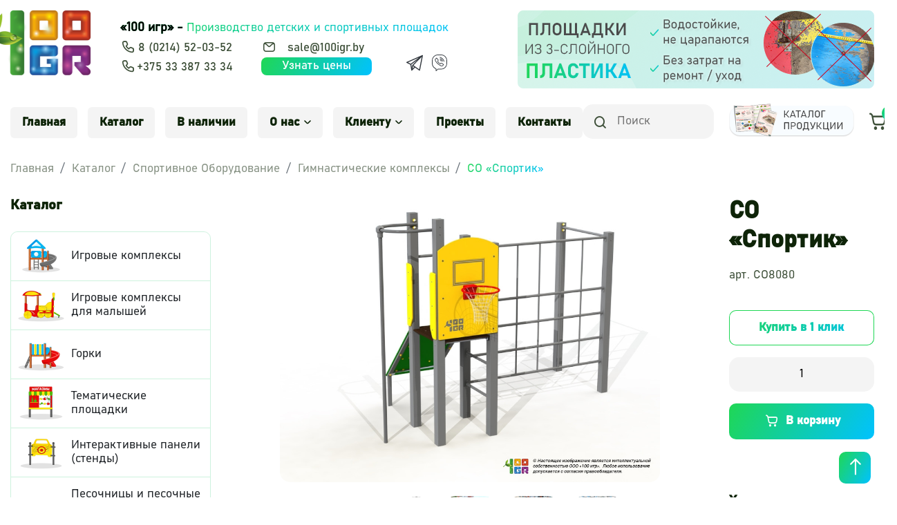

--- FILE ---
content_type: text/html; charset=utf-8
request_url: https://100igr.by/so-sportik
body_size: 17303
content:
<!DOCTYPE html>
<html dir="ltr" lang="ru">
  <head>
    <meta charset="utf-8">
    <meta http-equiv="X-UA-Compatible" content="IE=edge">
    <meta name="viewport" content="width=device-width, initial-scale=1">
    <title>СО «Спортик»</title>
		<base href="https://100igr.by/" />
			<meta property="og:title" content="СО «Спортик»" />
	<meta property="og:type" content="website" />
	<meta property="og:url" content="https://100igr.by/so-sportik" />
		<meta property="og:image" content="https://100igr.by/image/catalog/100igr-logo.png" />
		<meta property="og:site_name" content="100 игр" />
    	
    <script src="catalog/view/theme/100igr_fullwidth/js/jquery.min.js" type="text/javascript"></script>
	<script src="catalog/view/javascript/jquery/slick/slick.min.js"></script>
	<script src="catalog/view/javascript/jquery/fancybox/jquery.fancybox.min.js"></script>
    <script src="https://cdn.jsdelivr.net/npm/bootstrap@5.3.0-alpha1/dist/js/bootstrap.min.js" integrity="sha384-mQ93GR66B00ZXjt0YO5KlohRA5SY2XofN4zfuZxLkoj1gXtW8ANNCe9d5Y3eG5eD" crossorigin="anonymous"></script>
	
	
	<link rel="stylesheet" href="catalog/view/javascript/jquery/swiper/css/swiper.min.css" />
	<link rel="stylesheet" href="catalog/view/javascript/jquery/swiper/css/opencart.css" />
	<script src="catalog/view/javascript/jquery/swiper/js/swiper.jquery.js" type="text/javascript"></script>
	
	
    <link rel="stylesheet" href="catalog/view/javascript/jquery/slick/slick.min.css" />
	<link rel="stylesheet" href="catalog/view/javascript/jquery/fancybox/jquery.fancybox.min.css" />
    <link rel="stylesheet" href="catalog/view/theme/100igr_fullwidth/css/bootstrap/css/bootstrap.min.css">
		<link href="catalog/view/theme/default/stylesheet/sticker.css" type="text/css" rel="stylesheet" media="screen" />
		<link href="catalog/view/javascript/jquery/magnific/magnific-popup.css" type="text/css" rel="stylesheet" media="screen" />
		<link href="catalog/view/javascript/jquery/datetimepicker/bootstrap-datetimepicker.min.css" type="text/css" rel="stylesheet" media="screen" />
		<link rel="stylesheet" href="catalog/view/theme/100igr_fullwidth/css/theme-style.css?v=1.0.6" />
    <link rel="stylesheet" href="catalog/view/theme/100igr_fullwidth/css/custom-style.css" />
		<script src="catalog/view/javascript/jquery/magnific/jquery.magnific-popup.min.js" type="text/javascript"></script>
		<script src="catalog/view/javascript/jquery/datetimepicker/moment/moment.min.js" type="text/javascript"></script>
		<script src="catalog/view/javascript/jquery/datetimepicker/moment/moment-with-locales.min.js" type="text/javascript"></script>
		<script src="catalog/view/javascript/jquery/datetimepicker/bootstrap-datetimepicker.min.js" type="text/javascript"></script>
		<script src="catalog/view/javascript/search_suggestion.js" type="text/javascript"></script>
		<script src="catalog/view/javascript/search_suggestion_autocomplete.js" type="text/javascript"></script>
		<script src="catalog/view/javascript/common-100igr.js" type="text/javascript"></script>
	<script src="catalog/view/theme/100igr_fullwidth/js/theme-script.js" type="text/javascript"></script>
		<link href="https://100igr.by/so-sportik" rel="canonical" />
		<link href="https://100igr.by/image/catalog/100igr-logo-300x300.png" rel="icon" />
		
<!-- ColorBox -->
<script src="catalog/view/javascript/jquery/ColorBox/jquery.colorbox.js"> </script><link media="screen" rel="stylesheet" href="catalog/view/javascript/jquery/ColorBox/colorbox.css" />
<script>$(document).ready(function(){$("a[rel='slideshow']").colorbox({title: false, //Показывать наименование Товараslideshow:true, //Включаем СлайдШоу. Включен по умолчанию (если надо выключить - ставим true)slideshowSpeed: 2500, //Скорость смены картинкиspeed:1000, // Скорость эффекта "масштабирование"preloading: true, //Значек загрузкиcurrent: "Изображение {current} из {total}", //Выводим номер текущей и общее число картинок на русскомprevious: "Назад", //Подсказки к кнопкам (для некоторых тем)next: "Вперёд", //Подсказки к кнопкам (для некоторых тем)close: "Закрыть", //Подсказки к кнопкам (для некоторых тем)slideshowStart: "Продолжить", //Русифицируем кнопку Start для СлайдШоуslideshowStop: "Пауза", //Русифицируем кнопку Stop для СлайдШоуopacity: 0.7, //Сила затемнения, (допустимые значения от 0.1 до 1) 0.1 - самое слабое, 1 - самое сильное});//Example of preserving a JavaScript event for inline calls.$("#click").click(function(){$('#click').css({"background-color":"#f00", "color":"#fff", "cursor":"inherit"}).text("Open this window again and this message will still be here.");return false;});});</script>	
<!-- End ColorBox -->

<!-- Google Tag Manager -->
<script>(function(w,d,s,l,i){w[l]=w[l]||[];w[l].push({'gtm.start':
new Date().getTime(),event:'gtm.js'});var f=d.getElementsByTagName(s)[0],
j=d.createElement(s),dl=l!='dataLayer'?'&l='+l:'';j.async=true;j.src=
'https://www.googletagmanager.com/gtm.js?id='+i+dl;f.parentNode.insertBefore(j,f);
})(window,document,'script','dataLayer','GTM-P5HDHDB');</script>
<!-- End Google Tag Manager -->
	
  </head>
  <body>
  <!-- Google Tag Manager (noscript) -->
<noscript><iframe src="https://www.googletagmanager.com/ns.html?id=GTM-P5HDHDB"
height="0" width="0" style="display:none;visibility:hidden"></iframe></noscript>
<!-- End Google Tag Manager (noscript) -->
    <header class="header">
      
      <div class="header__top container">
		
		<a href="/" class="header__logo">
			<img src="https://100igr.by/image/catalog/100igr-logo.png" title="100 игр" alt="100 игр" />
		</a>

        <div class="header__contacts">
			<div class="header__desc">
				<p style="display: inline-block; color: #000;font-size: 18px; font-weight: 600 !important;">«100 игр» -</p> Производство детских и спортивных площадок
			</div>
          <div class="header__contacts-sections">
			<div class="sectcont">
			  <div class="p header__phone">
				<i class="icon-phone"></i>
				<a href="tel:8 (0214) 52-03-52">8 (0214) 52-03-52</a>
				<span></span>
			  </div>
			  <div class="p header__phone">
				<i class="icon-phone"></i>
				<a href="tel:+375 33 387 33 34">+375 33 387 33 34</a>
				<span></span>
			  </div>
			</div>
			<div class="sectcont">
			  <div class="p header__phone">
				<i class="icon-email"></i>
				<a href="mailto:sale@100igr.by">sale@100igr.by</a>
			  </div>
                <div class="p header__phone" style="margin-top: -5px">
                    <a href="#callme" class="btn-incart-bg btn-header-price" data-fancybox style="width: 160px">Узнать цены</a>
                </div>
			</div>

              <div class="social-icons">

                  <a href="https://t.me/stoigrplus" target="_blank" class="telegram-icon" aria-label="Telegram">
                      <svg xmlns="http://www.w3.org/2000/svg" xmlns:xlink="http://www.w3.org/1999/xlink" version="1.1" id="Capa_1" x="0px" y="0px" viewBox="0 0 512.004 512.004" style="enable-background:new 0 0 512.004 512.004;" xml:space="preserve"><path d="M508.194,20.517c-4.43-4.96-11.42-6.29-17.21-3.76l-482,211c-5.34,2.34-8.85,7.57-8.98,13.41 c-0.13,5.83,3.14,11.21,8.38,13.79l115.09,56.6l28.68,172.06c0.93,6.53,6.06,11.78,12.74,12.73c4.8,0.69,9.57-1,12.87-4.4 l90.86-90.86l129.66,92.62c4.16,2.96,9.52,3.61,14.24,1.74c4.73-1.87,8.19-6.02,9.19-11.01l90-451 C512.604,28.967,511.454,24.177,508.194,20.517z M135.354,283.967l-84.75-41.68l334.82-146.57L135.354,283.967z M182.294,328.557 l-13.95,69.75l-15.05-90.3l183.97-138.49l-150.88,151.39C184.264,323.027,182.854,325.787,182.294,328.557z M191.424,435.857 l15.74-78.67l36.71,26.22L191.424,435.857z M396.834,455.797l-176.73-126.23l252.47-253.31L396.834,455.797z"/></svg>
                  </a>

                  <a href="viber://chat?number=%2B375333873334" class="viber-icon" aria-label="Viber">
                      <svg version="1.1" id="Capa_1" xmlns="http://www.w3.org/2000/svg" xmlns:xlink="http://www.w3.org/1999/xlink" x="0px" y="0px" viewBox="0 0 52.511 52.511" style="enable-background:new 0 0 52.511 52.511;" xml:space="preserve"><g><g><path d="M31.256,0H21.254C10.778,0,2.255,8.521,2.255,18.995v9.01c0,7.8,4.793,14.81,12,17.665v5.841 c0,0.396,0.233,0.754,0.595,0.914c0.13,0.058,0.268,0.086,0.405,0.086c0.243,0,0.484-0.089,0.671-0.259L21.725,47h9.531 c10.476,0,18.999-8.521,18.999-18.995v-9.01C50.255,8.521,41.732,0,31.256,0z M48.255,28.005C48.255,37.376,40.63,45,31.256,45 h-9.917c-0.248,0-0.487,0.092-0.671,0.259l-4.413,3.997v-4.279c0-0.424-0.267-0.802-0.667-0.942 C8.81,41.638,4.255,35.196,4.255,28.005v-9.01C4.255,9.624,11.881,2,21.254,2h10.002c9.374,0,16.999,7.624,16.999,16.995V28.005z" /><path d="M39.471,30.493l-6.146-3.992c-0.672-0.437-1.472-0.585-2.255-0.423c-0.784,0.165-1.458,0.628-1.895,1.303l-0.289,0.444 c-2.66-0.879-5.593-2.002-7.349-7.085l0.727-0.632h0c1.248-1.085,1.379-2.983,0.294-4.233l-4.808-5.531 c-0.362-0.417-0.994-0.46-1.411-0.099l-3.019,2.624c-2.648,2.302-1.411,5.707-1.004,6.826c0.018,0.05,0.04,0.098,0.066,0.145 c0.105,0.188,2.612,4.662,6.661,8.786c4.065,4.141,11.404,7.965,11.629,8.076c0.838,0.544,1.781,0.805,2.714,0.805 c1.638,0,3.244-0.803,4.202-2.275l2.178-3.354C40.066,31.413,39.934,30.794,39.471,30.493z M35.91,34.142 c-0.901,1.388-2.763,1.782-4.233,0.834c-0.073-0.038-7.364-3.835-11.207-7.75c-3.592-3.659-5.977-7.724-6.302-8.291 c-0.792-2.221-0.652-3.586,0.464-4.556l2.265-1.968l4.152,4.776c0.369,0.424,0.326,1.044-0.096,1.411l-1.227,1.066 c-0.299,0.26-0.417,0.671-0.3,1.049c2.092,6.798,6.16,8.133,9.13,9.108l0.433,0.143c0.433,0.146,0.907-0.021,1.155-0.403 l0.709-1.092c0.146-0.226,0.37-0.379,0.63-0.434c0.261-0.056,0.527-0.004,0.753,0.143l5.308,3.447L35.91,34.142z"/><path d="M28.538,16.247c-0.532-0.153-1.085,0.156-1.236,0.688c-0.151,0.531,0.157,1.084,0.688,1.235 c1.49,0.424,2.677,1.613,3.097,3.104c0.124,0.44,0.525,0.729,0.962,0.729c0.09,0,0.181-0.012,0.272-0.037 c0.531-0.15,0.841-0.702,0.691-1.234C32.405,18.578,30.69,16.859,28.538,16.247z"/><path d="M36.148,22.219c0.09,0,0.181-0.012,0.272-0.037c0.532-0.15,0.841-0.703,0.691-1.234c-1.18-4.183-4.509-7.519-8.689-8.709 c-0.531-0.153-1.084,0.158-1.235,0.689c-0.151,0.531,0.157,1.084,0.688,1.235c3.517,1,6.318,3.809,7.311,7.328 C35.311,21.931,35.711,22.219,36.148,22.219z"/><path d="M27.991,7.582c-0.532-0.153-1.085,0.156-1.236,0.689c-0.151,0.531,0.157,1.084,0.688,1.235 c5.959,1.695,10.706,6.453,12.388,12.416c0.124,0.44,0.525,0.729,0.962,0.729c0.09,0,0.181-0.012,0.272-0.037 c0.531-0.15,0.841-0.703,0.691-1.234C39.887,14.753,34.613,9.467,27.991,7.582z"/></g></g></svg>
                  </a>

              </div>
              <style>


              </style>

          </div>
        </div>

        <div class="header__system">
            <div class="header__elements">
			
		

				
<div class="slideshow">
  <div id="slideshow-header" class="swiper-container">
    <div class="swiper-wrapper" style="width: 516px;">
      <div class="swiper-slide text-center">
		<a href="https://100igr.by/material-hdpe-plastik">
		<img src="/image/catalog/Header-Banners/hdpe-head-1.png" alt="Баннер" class="img-responsive" />
		</a>
	  </div>
	  <div class="swiper-slide text-center">
		<a href="https://100igr.by/material-hdpe-plastik">
		<img src="/image/catalog/Header-Banners/hdpe-head-2.png" alt="Баннер" class="img-responsive" />
		</a>
	  </div>
	  <div class="swiper-slide text-center">
		<a href="https://100igr.by/material-hdpe-plastik">
		<img src="/image/catalog/Header-Banners/hdpe-head-3.png" alt="Баннер" class="img-responsive" />
		</a>
	  </div>
    </div>
  </div>
  <div class="swiper-pagination slideshow-header" style="display: none;"></div>
</div>
<script type="text/javascript"><!--
$('#slideshow-header').swiper({
	mode: 'horizontal',
	slidesPerView: 1,
	pagination: '.slideshow-header',
	paginationClickable: true,
	nextButton: '.slideshow .swiper-button-next',
    prevButton: '.slideshow .swiper-button-prev',
    spaceBetween: 30,
	autoplay: 5000,
    autoplayDisableOnInteraction: true,
	loop: true
});
//--></script>
  
              <a href="#" id="header__burger" class="header__burger" >
                <i class="icon-burger" ></i>
              </a>
            </div>
        </div>

        
      
      </div>

      <nav class="header__bottom container">
        <ul class="header__nav">
            <li>
              <a href="/">Главная</a>
            </li>
            <li>
              <a href="/katalog">Каталог</a>
            </li>
			<li>
                <a href="/katalog/tovary-na-sklade">В наличии</a>
            </li>
            <li>
              <a href="#">О нас</a>
			  <ul>
                <li>
                  <a href="/o-kompanii">О компании</a>
                </li>
                <li>
                  <a href="/otzyvy">Отзывы</a>
                </li>
                <li>
                  <a href="/video">Видеоролики</a>
                </li>
                <li>
                  <a href="/novosti">Новости</a>
                </li>
              </ul>
            </li>
            <li>
              <a href="#">Клиенту</a>
              <ul>
				<li>
                  <a href="/dostavka">Доставка</a>
                </li>
				<li>
                  <a href="/ustanovka">Установка</a>
                </li>
				<li>
                  <a href="/garantiya">Гарантия</a>
                </li>
				<li>
                  <a href="/sertifikaty">Сертификаты</a>
                </li>
                				<!--li><a href="https://100igr.by/create-account">Регистрация</a></li>
				<li><a href="https://100igr.by/login">Авторизация</a></li-->
				              </ul>
            </li>
			<li>
              <a href="/proekty">Проекты</a>
            </li>
            <li>
              <a href="/kontakty">Контакты</a>
            </li>
        </ul>

		<form class="header__search" id="search" action="/search">
	<i class="icon-search" style="pointer-events: none;"></i>
    <input type="search" name="search" placeholder="Поиск" aria-label="Search">
</form>
          <div class="header-cat"><a href="/image/catalog/Header-Banners/Catalog-100igr.pdf" target="_blank"><img src="/image/catalog/Header-Banners/catalog-button.png"></a></div>
		<a href="https://100igr.by/korzina" class="header__cart">
	<i class="icon-card" ></i>
	<span class="badge" id="cart-total">0</span>
</a>
        
      </nav>

    </header>
	
	<main>

<div id="product-product">
	<section>
		<div class="container">
			<ul class="breadcrumb">
								<li class="breadcrumb-item"><a href="https://100igr.by">Главная</a></li>
								<li class="breadcrumb-item"><a href="https://100igr.by/katalog">Каталог</a></li>
								<li class="breadcrumb-item"><a href="https://100igr.by/katalog/sportivnoe-oborudovanie">Спортивное Оборудование</a></li>
								<li class="breadcrumb-item"><a href="https://100igr.by/katalog/sportivnoe-oborudovanie/gimnasticheskie-kompleksy">Гимнастические комплексы</a></li>
								<li class="breadcrumb-item"><a href="https://100igr.by/so-sportik">СО «Спортик»</a></li>
							</ul>
		</div>
	</section>
	
	
	
	<section id="content" class="product pb-4">
		<div class="container full">
			<div class="row">
				<aside class="col-md-4 col-lg-3 col-xxl-2">
					<div class="d-md-none">
						<a href="#" class="btn btn--catalog">Каталог</a>
					</div>
								<div class="aside__catalog">
	<div class="d-block d-md-none text-end">
		<button type="button" class="btn-close my-2"></button>
	</div>
	<div class="h4 mb-4">Каталог</div>
	<div class="list-group">
										<!--a href="https://100igr.by/katalog/igrovoe-oborudovanie" class="level1 list-group-item has-child">1. Игровое оборудование</a-->

																	 
						<a href="https://100igr.by/katalog/igrovoe-oborudovanie/detskie-igrovye-kompleksy" class="level2 list-group-item">
														<img src="https://100igr.by/image/cache/catalog/category-icon/ik-160-220-67x50.png" alt="Игровые комплексы">
														<span>Игровые комплексы</span>
						</a>
																			 
						<a href="https://100igr.by/katalog/igrovoe-oborudovanie/igrovye-kompleksy-dlya-malyshej" class="level2 list-group-item">
														<img src="https://100igr.by/image/cache/catalog/category-icon/malyshi-160-220-67x50.png" alt="Игровые комплексы для малышей">
														<span>Игровые комплексы для малышей</span>
						</a>
																			 
						<a href="https://100igr.by/katalog/igrovoe-oborudovanie/detskie-gorki" class="level2 list-group-item">
														<img src="https://100igr.by/image/cache/catalog/category-icon/gorki-160-220-67x50.png" alt="Горки">
														<span>Горки</span>
						</a>
																			 
						<a href="https://100igr.by/katalog/igrovoe-oborudovanie/ploshchadki-dlia-malyshei" class="level2 list-group-item">
														<img src="https://100igr.by/image/cache/catalog/category-icon/tematich-160-220-67x50.png" alt="Тематические площадки">
														<span>Тематические площадки</span>
						</a>
																			 
						<a href="https://100igr.by/katalog/igrovoe-oborudovanie/tematicheskie-ploshchadki" class="level2 list-group-item">
														<img src="https://100igr.by/image/cache/catalog/category-icon/interaktiv-160-220-67x50.png" alt="Интерактивные панели (стенды)">
														<span>Интерактивные панели (стенды)</span>
						</a>
																			 
						<a href="https://100igr.by/katalog/igrovoe-oborudovanie/pesochnitcy-i-pesochnye-dvoriki" class="level2 list-group-item">
														<img src="https://100igr.by/image/cache/catalog/category-icon/pesochnicy-160-220-67x50.png" alt="Песочницы и песочные дворики">
														<span>Песочницы и песочные дворики</span>
						</a>
																			 
						<a href="https://100igr.by/katalog/igrovoe-oborudovanie/domiki-i-besedki-dlia-detei" class="level2 list-group-item">
														<img src="https://100igr.by/image/cache/catalog/category-icon/domik-160-220-67x50.png" alt="Домики">
														<span>Домики</span>
						</a>
																			 
						<a href="https://100igr.by/katalog/igrovoe-oborudovanie/verandy-i-tenevye-navesy" class="level2 list-group-item">
														<img src="https://100igr.by/image/cache/catalog/category-icon/veranda-160-220-67x50.png" alt="Теневые навесы, беседки, перголы">
														<span>Теневые навесы, беседки, перголы</span>
						</a>
																			 
						<a href="https://100igr.by/katalog/igrovoe-oborudovanie/kacheli-i-podvesy" class="level2 list-group-item">
														<img src="https://100igr.by/image/cache/catalog/category-icon/kacheli-160-220-67x50.png" alt="Качели и подвесы">
														<span>Качели и подвесы</span>
						</a>
																			 
						<a href="https://100igr.by/katalog/igrovoe-oborudovanie/karuseli" class="level2 list-group-item">
														<img src="https://100igr.by/image/cache/catalog/category-icon/karuseli-160-220-67x50.png" alt="Карусели">
														<span>Карусели</span>
						</a>
																			 
						<a href="https://100igr.by/katalog/igrovoe-oborudovanie/kachalki-balansiry" class="level2 list-group-item">
														<img src="https://100igr.by/image/cache/catalog/category-icon/balansir-160-220-67x50.png" alt="Качалки-балансиры">
														<span>Качалки-балансиры</span>
						</a>
																			 
						<a href="https://100igr.by/katalog/igrovoe-oborudovanie/kachalki-na-pruzhine" class="level2 list-group-item">
														<img src="https://100igr.by/image/cache/catalog/category-icon/kachalki-160-220-67x50.png" alt="Качалки на пружине">
														<span>Качалки на пружине</span>
						</a>
																			 
						<a href="https://100igr.by/katalog/igrovoe-oborudovanie/dlia-detei-s-ogranichennymi-vozmozhnostiami" class="level2 list-group-item">
														<img src="https://100igr.by/image/cache/catalog/category-icon/inkluz-160-220-2-67x50.png" alt="Инклюзивное оборудование">
														<span>Инклюзивное оборудование</span>
						</a>
																			 
						<a href="https://100igr.by/katalog/igrovoe-oborudovanie/kanatnye-konstruktcii" class="level2 list-group-item">
														<img src="https://100igr.by/image/cache/catalog/category-icon/kanat-160-220-67x50.png" alt="Канатные конструкции">
														<span>Канатные конструкции</span>
						</a>
																			 
						<a href="https://100igr.by/katalog/igrovoe-oborudovanie/zabory-arki" class="level2 list-group-item">
														<img src="https://100igr.by/image/cache/catalog/category-icon/zabory-160-220-67x50.png" alt="Заборы и Ограждения">
														<span>Заборы и Ограждения</span>
						</a>
																			 
						<a href="https://100igr.by/katalog/igrovoe-oborudovanie/pdd-dlia-detei" class="level2 list-group-item">
														<img src="https://100igr.by/image/cache/catalog/category-icon/dorog-znaky-160-220-67x50.png" alt="Дорожные знаки для детей">
														<span>Дорожные знаки для детей</span>
						</a>
																
											<!--a href="https://100igr.by/katalog/sportivnoe-oborudovanie" class="level1 list-group-item has-child active">2. Спортивное Оборудование</a-->

																							<a href="https://100igr.by/katalog/sportivnoe-oborudovanie/gimnasticheskie-kompleksy" class="level2 list-group-item active">
														<img src="https://100igr.by/image/cache/catalog/category-icon/sk-160-220-67x50.png" alt="Гимнастические комплексы">
														<span>Гимнастические комплексы</span>
						</a> 
																			 
						<a href="https://100igr.by/katalog/sportivnoe-oborudovanie/workout" class="level2 list-group-item">
														<img src="https://100igr.by/image/cache/catalog/category-icon/workout-160-220-67x50.png" alt="Воркаут (workout)">
														<span>Воркаут (workout)</span>
						</a>
																			 
						<a href="https://100igr.by/katalog/sportivnoe-oborudovanie/sportivnye-elementy" class="level2 list-group-item">
														<img src="https://100igr.by/image/cache/catalog/category-icon/sport-element-160-220-67x50.png" alt="Спортивные элементы">
														<span>Спортивные элементы</span>
						</a>
																			 
						<a href="https://100igr.by/katalog/sportivnoe-oborudovanie/hranenie-sport-inventaria" class="level2 list-group-item">
														<img src="https://100igr.by/image/cache/catalog/category-icon/sport-invent-160-220-67x50.png" alt="Хранение спорт инвентаря">
														<span>Хранение спорт инвентаря</span>
						</a>
																			 
						<a href="https://100igr.by/katalog/sportivnoe-oborudovanie/ulichnye-trenazhery" class="level2 list-group-item">
														<img src="https://100igr.by/image/cache/catalog/category-icon/ylich-trenagery-160-220-67x50.png" alt="Уличные тренажеры">
														<span>Уличные тренажеры</span>
						</a>
																
											<!--a href="https://100igr.by/katalog/malye-arhitekturnye-formy" class="level1 list-group-item has-child">3. Малые Архитектурные Формы</a-->

																	 
						<a href="https://100igr.by/katalog/malye-arhitekturnye-formy/skameiki-i-stoly" class="level2 list-group-item">
														<img src="https://100igr.by/image/cache/catalog/category-icon/skami-160-220-67x50.png" alt="Скамьи парковые">
														<span>Скамьи парковые</span>
						</a>
																			 
						<a href="https://100igr.by/katalog/malye-arhitekturnye-formy/detskie-skameiki-i-stoliki" class="level2 list-group-item">
														<img src="https://100igr.by/image/cache/catalog/category-icon/stoliki-160-220-67x50.png" alt="Детские скамейки и столики">
														<span>Детские скамейки и столики</span>
						</a>
																			 
						<a href="https://100igr.by/katalog/malye-arhitekturnye-formy/blagoustroistvo" class="level2 list-group-item">
														<img src="https://100igr.by/image/cache/catalog/category-icon/blagoustr-160-220-67x50.png" alt="Благоустройство">
														<span>Благоустройство</span>
						</a>
																
											<!--a href="https://100igr.by/katalog/prochee-oborudovanie" class="level1 list-group-item has-child">4. Прочее оборудование</a-->

																	 
						<a href="https://100igr.by/katalog/prochee-oborudovanie/ploshchadki-dlia-sobak" class="level2 list-group-item">
														<img src="https://100igr.by/image/cache/catalog/category-icon/dogs-160-220-67x50.png" alt="Площадки для собак">
														<span>Площадки для собак</span>
						</a>
																
											<!--a href="https://100igr.by/katalog/tovary-na-sklade" class="level1 list-group-item">Товары на складе</a-->

							
						</div>
</div>
	
				</aside>
				<div class="col-md-8 col-lg-9 col-xxl-10">
				
				
			
			
					<div class="row">
						<div class="product__images col-12 col-md-5 col-lg-8 col-xl-7 offset-xl-1 col-xxl-7">

			    			
							
							<ul class="product__gallery">
																<li><a data-touch="false"><img src="https://100igr.by/image/cache/catalog/easyphoto/277/so-sportik-2-1024x768-product_popup.jpg"  oncontextmenu="return false" ondragstart="return false"></a></li>

								
    
																								<li><a data-touch="false"><img src="https://100igr.by/image/cache/catalog/easyphoto/277/so-sportik-1-1024x768-product_popup.jpg" oncontextmenu="return false" ondragstart="return false"></a></li>

								
    
																<li><a data-touch="false"><img src="https://100igr.by/image/cache/catalog/easyphoto/277/so-sportik-4-1024x768-product_popup.jpg" oncontextmenu="return false" ondragstart="return false"></a></li>

								
    
																<li><a data-touch="false"><img src="https://100igr.by/image/cache/catalog/easyphoto/277/so-sportik-3-1024x768-product_popup.jpg" oncontextmenu="return false" ondragstart="return false"></a></li>

								
    
																<li><a data-touch="false"><img src="https://100igr.by/image/cache/catalog/easyphoto/277/so-sportik-5-1024x768-product_popup.jpg" oncontextmenu="return false" ondragstart="return false"></a></li>

								
    
															</ul>
							<ul class="product__gallery-nav">
																<li><img src="https://100igr.by/image/cache/catalog/easyphoto/277/so-sportik-2-298x224.jpg"  oncontextmenu="return false" ondragstart="return false"></li>

								
    
																								<li><img src="https://100igr.by/image/cache/catalog/easyphoto/277/so-sportik-1-298x224.jpg"  oncontextmenu="return false" ondragstart="return false"></li>

								
    
																<li><img src="https://100igr.by/image/cache/catalog/easyphoto/277/so-sportik-4-298x224.jpg"  oncontextmenu="return false" ondragstart="return false"></li>

								
    
																<li><img src="https://100igr.by/image/cache/catalog/easyphoto/277/so-sportik-3-298x224.jpg"  oncontextmenu="return false" ondragstart="return false"></li>

								
    
																<li><img src="https://100igr.by/image/cache/catalog/easyphoto/277/so-sportik-5-298x224.jpg"  oncontextmenu="return false" ondragstart="return false"></li>

								
    
															</ul>
						</div>
						<div class="product__info col-12 col-md-7 col-lg-4 col-xl-3 offset-xl-1 col-xxl-3">
							<div class="product__header">
								<h1 class="h1 product__title">СО «Спортик»</h1>
								<div class="d-flex justify-content-between">
									<div class="product__sku">арт. СО8080</div>
								</div>
							</div>
							
							<div class="product__header2" id="product">
								<div id="form-product" class="product__extra">
									<input type="hidden" name="product_id" value="277" />
									
								
								  <div class="product__side1">
									
									
									  									  
								  </div>
								  
								  								  
								  
									<div class="product__buttons">
									  <a href="#" title="Заказать в 1 клик" data-product="СО «Спортик»" class="mb-3 btn btn--outline buyckick">Купить в 1 клик</a>
									  <input type="number" name="quantity" value="1" min="1" id="input-quantity" class="mb-3" />
									  <button id="button-cart" class="btn"><i class="icon-card me-2"></i>В корзину</button>
									</div>
									
									<div class="product__buttons-extra text-weight-normal text-color-10">
									  <a href="#" onclick="compare.add('277'); return false;"><i class="icon-comparison me-2"></i>Сравнить</a>
									  <a href="#" onclick="wishlist.add('277'); return false;"><i class="icon-heart me-2"></i>В избранное</a>
									</div>
								  
								</div>
								
								 <div class="product__spec">
																																																																																																																																												
																			<div class="h4 title_with_underline_left">Характеристики</div>
										
										<div class="product__spec-list">
																																													<div>
													<span>
																													<img src="/image/catalog/attribs/vozrast.svg" alt="Возраст" class="withtooltip">
																																											<div class="tooltiptext">Возраст</div>
																												</span>
													<span>3-7 лет</span>
												</div>
																								<div>
													<span>
																													<img src="/image/catalog/attribs/gabarit.svg" alt="Габариты" class="withtooltip">
																																											<div class="tooltiptext">Габариты в собраном виде</div>
																												</span>
													<span>3400х2370х2590</span>
												</div>
																																											</div>
																	</div>
								
								

							  </div>



							<!--
															-->

															<div class="col-12 h4 title_with_underline_left">Дополнительные файлы</div>
								<div class="pb-4">
									<ul class="ul-files">
																					<li>
												<a href="https://100igr.by/product_files/%D0%A1%D0%9E8080%20%D0%A1%D0%BF%D0%BE%D1%80%D1%82%D0%B8%D0%BA.DWG" title="СО8080 Спортик.DWG" download="СО8080 Спортик.DWG">

													<span class="file-name">
													  СО8080 Спортик.DWG
													</span>
																											<span class="text-color-7 fs-small ms-1">(160.67 KB)</span>
																									</a>
											</li>
																			</ul>
								</div>
							

						</div>
					</div>
					
					<div class="product__additional col-12">
						<div class="container full">
							<div class="h4 title_with_underline_left">Описание</div>
							<div class="product__desc">
								<div class="product__desc-shorted">3400х2370х2590</div>
															</div>
						
						
							<div class="row">
								<div class="col-12 h4 title_with_underline_left">Дополнительная информация</div>

								<div class="col-12 col-sm-5 col-md-12 col-lg-4 col-xxl-3 pb-4">
									<div class="product__additional-subtitle">
										<i class="icon-truck"></i> <span class="h5">Варианты доставки</span>
									</div>
									<ul class="ul-check text-color-10">
										<li>Самовывоз <span class="text-color-7 fs-small">(бесплатно)</span></li>
										<li>Доставка (+5%)</br><span class="text-color-7 fs-small">При сумме заказа менее 5000 руб. - индивидуально</span></li>
										<li>Сборка и установка (+10%)</br><span class="text-color-7 fs-small">При сумме заказа менее 5000 руб. - индивидуально</span></li>
									</ul>
								</div>
								
								<div class="col-12 col-sm-5 col-md-12 col-lg-8 col-xxl-9">
									<div class="row">
										<div class="col-12 col-lg-6 pb-4">
											<div class="product__additional-subtitle">
												<i class="icon-pay"></i> <span class="h5">Варианты оплаты</span>
											</div>
											<p>Мы принимаем различные способы оплаты. Безналичным переводом на расчетный счет компании для юридических лиц. С помощью интернет-банкинга на расчетный счет для физических лиц.</p>
											<a href="/varianty-oplaty" class="readmore">Подробнее<i class="icon-arrow"></i></a>
										</div>
										<div class="col-12 col-lg-6 pb-4">
											<div class="product__additional-subtitle">
												<i class="icon-protect"></i> <span class="h5">Гарантийная программа</span>
											</div>
											<p>Гарантийный срок оборудования 12 месяцев со дня подписания накладной. Срок эксплуатации оборудования до 10 лет при условии соблюдения рекомендаций производителя.</p>
											<a href="/garantiya" class="readmore">Подробнее<i class="icon-arrow"></i></a>
										</div>
										
										
									</div>
								</div>
								
								
							</div>
						</div>
					</div>
				</div>
			</div>
		</div>
	</section>
	
	  
  
  
		  
		  
		
    


<script type="text/javascript"><!--
$('select[name=\'recurring_id\'], input[name="quantity"]').change(function(){
	$.ajax({
		url: 'index.php?route=product/product/getRecurringDescription',
		type: 'post',
		data: $('input[name=\'product_id\'], input[name=\'quantity\'], select[name=\'recurring_id\']'),
		dataType: 'json',
		beforeSend: function() {
			$('#recurring-description').html('');
		},
		success: function(json) {
			$('.alert-dismissible, .text-danger').remove();

			if (json['success']) {
				$('#recurring-description').html(json['success']);
			}
		}
	});
});
//--></script> 
<script type="text/javascript"><!--

$('.option-price').on('click', function() {
	let pr = $(this).data('optprice');
	if (pr != '') {
		$('#price').html(pr);
	}
});

$('#button-cart').on('click', function() {
	$.ajax({
		url: 'index.php?route=checkout/cart/add',
		type: 'post',
		data: $('#product input[type=\'text\'], #product input[type=\'number\'], #product input[type=\'hidden\'], #product input[type=\'radio\']:checked, #product input[type=\'checkbox\']:checked, #product select, #product textarea'),
		dataType: 'json',
		success: function(json) {
			/*
			$('.alert-dismissible, .text-danger').remove();
			$('.form-group').removeClass('has-error');
			*/
			
			if (json['error']) {
				if (json['error']['option']) {
					for (i in json['error']['option']) {
						//alert(json['error']['option'][i]);
						
						$.fancybox.open({
							src  : '#needoption',
							type : 'inline'
						});
						
						setTimeout('parent.$.fancybox.close();', 1000);
						
						/*
						var element = $('#input-option' + i.replace('_', '-'));
						if (element.parent().hasClass('input-group')) {
							element.parent().after('<div class="text-danger">' + json['error']['option'][i] + '</div>');
						} else {
							element.after('<div class="text-danger">' + json['error']['option'][i] + '</div>');
						}
						*/
					}
				}

				// Highlight any found errors
				$('.product__type').addClass('has-error');
			}

			if (json['success']) {
				//$('.breadcrumb').after('<div class="alert alert-success alert-dismissible">' + json['success'] + '<button type="button" class="close" data-dismiss="alert">&times;</button></div>');

				$('#cart-total, #cart_total2').html(json['total_quantity']);
				
				$.fancybox.open({
					src  : '#successcart',
					type : 'inline'
				});
				
				setTimeout('parent.$.fancybox.close();', 1000);

				//$('html, body').animate({ scrollTop: 0 }, 'slow');
				//$('#cart > ul').load('index.php?route=common/cart/info ul li');
			}
		},
        error: function(xhr, ajaxOptions, thrownError) {
            alert(thrownError + "\r\n" + xhr.statusText + "\r\n" + xhr.responseText);
        }
	});
});
//--></script> 
<script type="text/javascript"><!--
$('#review').delegate('.pagination a', 'click', function(e) {
    e.preventDefault();

    $('#review').fadeOut('slow');

    $('#review').load(this.href);

    $('#review').fadeIn('slow');
});

//$('#review').load('index.php?route=product/product/review&product_id=277');

$('.rating-add span').click(function(e){
	var rate = $(this).attr('data-rate');
	$('#s_rating').val(rate); 
	
    $('.rating-add').attr('data-rate', rate);
	$('.product__stars').attr('style', '--rating: ' + rate);
	
	$.ajax({
		url: 'index.php?route=product/product/writerating&product_id=277',
		type: 'post',
		dataType: 'json',
		//data: $("#form-review").serialize(),
		data: $('#s_rating'),
		beforeSend: function() {
			$('.product__rating').removeClass('inprod');
			$('.rating-add').remove();
		},
		success: function(json) {
			if (json['error']) {
				alert(json['error']);
			}

			if (json['success']) {
			
				$.fancybox.open({
					src  : '#successreview',
					type : 'inline'
				});
				
				setTimeout('parent.$.fancybox.close();', 1000);

			}
		}
	});
	
	
    
});

$('#button-review').on('click', function() {
	$.ajax({
		url: 'index.php?route=product/product/write&product_id=277',
		type: 'post',
		dataType: 'json',
		data: $("#form-review").serialize(),
		beforeSend: function() {
			$('#button-review').button('loading');
		},
		complete: function() {
			$('#button-review').button('reset');
		},
		success: function(json) {
			$('.alert-dismissible').remove();

			if (json['error']) {
				$('#review').after('<div class="alert alert-danger alert-dismissible"><i class="fa fa-exclamation-circle"></i> ' + json['error'] + '</div>');
			}

			if (json['success']) {
				$('#review').after('<div class="alert alert-success alert-dismissible"><i class="fa fa-check-circle"></i> ' + json['success'] + '</div>');

				$('input[name=\'name\']').val('');
				$('textarea[name=\'text\']').val('');
				$('input[name=\'rating\']:checked').prop('checked', false);
			}
		}
	});
});


//--></script>


<link rel="stylesheet" href="catalog/view/javascript/jquery/magnific/magnific-popup.css">
<script src="catalog/view/javascript/jquery/magnific/jquery.magnific-popup.min.js"></script>
<script>
$(document).ready(function () {
  $('.popup-rutube').magnificPopup({
    disableOn: 700,
    type: 'iframe',
    mainClass: 'mfp-fade',
    removalDelay: 160,
    preloader: false,
    fixedContentPos: false
  });

  // nav thumb click (делегированно — из-за slick clones)
  $(document).on('click', '.rutube-nav-thumb', function (e) {
    e.preventDefault();
    var src = $(this).data('rutube');
    if (!src) return;

    $.magnificPopup.open({
      items: { src: src },
      type: 'iframe',
      mainClass: 'mfp-fade',
      removalDelay: 160,
      preloader: false,
      fixedContentPos: false
    });
  });
});
</script>

    
 </main>
 
 <footer>
     
      <div class="footer__dark">
        <div class="container">

          <div class="row">

              <div class="col-12 col-xl-6 footer__catalog text-center text-sm-start order-xl-2">
                <div class="row">

                  <div class="footer__title">Каталог товаров</div>
									<div class="col-12 col-sm-6 col-lg-3 col-xl-6">
	    			<div class="footer__subtitle">1. Игровое оборудование</div>
			<ul>
								<li><a href="https://100igr.by/katalog/igrovoe-oborudovanie/detskie-igrovye-kompleksy">Игровые комплексы</a></li>
								<li><a href="https://100igr.by/katalog/igrovoe-oborudovanie/tematicheskie-ploshchadki">Интерактивные панели (стенды)</a></li>
								<li><a href="https://100igr.by/katalog/igrovoe-oborudovanie/domiki-i-besedki-dlia-detei">Домики</a></li>
							</ul>
        		</div>
					<div class="col-12 col-sm-6 col-lg-3 col-xl-6">
	    			<div class="footer__subtitle">2. Спортивное Оборудование</div>
			<ul>
								<li><a href="https://100igr.by/katalog/sportivnoe-oborudovanie/gimnasticheskie-kompleksy">Гимнастические комплексы</a></li>
								<li><a href="https://100igr.by/katalog/sportivnoe-oborudovanie/workout">Воркаут (workout)</a></li>
								<li><a href="https://100igr.by/katalog/sportivnoe-oborudovanie/sportivnye-elementy">Спортивные элементы</a></li>
								<li><a href="https://100igr.by/katalog/sportivnoe-oborudovanie/ulichnye-trenazhery">Уличные тренажеры</a></li>
							</ul>
        		</div>
					<div class="col-12 col-sm-6 col-lg-3 col-xl-6">
	    			<div class="footer__subtitle">3. Малые Архитектурные Формы</div>
			<ul>
								<li><a href="https://100igr.by/katalog/malye-arhitekturnye-formy/skameiki-i-stoly">Скамьи парковые</a></li>
								<li><a href="https://100igr.by/katalog/malye-arhitekturnye-formy/detskie-skameiki-i-stoliki">Детские скамейки и столики</a></li>
								<li><a href="https://100igr.by/katalog/malye-arhitekturnye-formy/blagoustroistvo">Благоустройство</a></li>
							</ul>
        		</div>
					<div class="col-12 col-sm-6 col-lg-3 col-xl-6">
	    			<div class="footer__subtitle">4. Прочее оборудование</div>
			<ul>
								<li><a href="https://100igr.by/katalog/prochee-oborudovanie/ploshchadki-dlia-sobak">Площадки для собак</a></li>
							</ul>
        		</div>
			

                </div>
              </div>

              <div class="col-12 col-xl-6 footer__contacts">
                <div class="row">
    
                  <div class="col-12 col-sm-4 text-center text-sm-start">
                    <div class="footer__title">Контакты</div>
                    <ul>
                      <li><a href="/kontakty"><i class="icon-marker mb-auto"></i>211446, Новополоцк, Парковая 16А</a></li>
                      <li><a href="tel:8 (0214) 52-03-52"><i class="icon-phone"></i>8 (0214) 52-03-52</a></li>
                      <li><a href="tel: +375 33 387 33 34"><i class="icon-phone"></i>+375 33 387 33 34</a></li>
                      <li><a href="/sertifikaty"><i class="icon-eac fs-3 ms-3 ms-sm-0 me-3 mt-3"></i></a></li>
                    </ul>
                  </div>

                  <div class="col-12 col-sm-4 text-center text-xl-start">
                    <div class="footer__title">Информация</div>
                    <ul>
                      <li><a href="/o-kompanii">О нас</a></li>
                      <li><a href="/novosti">Новости</a></li>
                      <li><a href="/sertifikaty">Сертификаты</a></li>
                      <li><a href="/terms">Условия соглашения</a></li>
                    </ul>
                  </div>

                  <div class="col-12 col-sm-4 text-center text-sm-end text-xl-start">
                    <div class="footer__title">Личный кабинет</div>
                    <ul>
                      <!--li><a href="https://100igr.by/my-account">Личный кабинет</a></li-->
					  <li><a href="/korzina">Корзина</a></li>
                      <!--li><a href="https://100igr.by/newsletter">Рассылки</a></li-->
                    </ul>
                  </div>
    
                </div>
              </div>

          </div>

          <div class="row">
			<div class="col-12 text-center footer__copyright">
			  <span class="d-block d-sm-inline">Оборудование поставляется в разобранном виде. Сборка и монтаж осуществляются согласно техническим паспортам и схемам сборки.</span><br><br>
			
              <span class="d-block d-sm-inline">Изготовитель, в ходе совершенствования своей продукции, оставляет за собой право без предварительного уведомления изменять конструктивные элементы, комплектующие оборудования, части изделия, не влияя при этом на потребительские свойства изделия или улучшая их. Это может повлечь за собой изменение веса и габаритов изделия.</span>
            </div>

            <div class="col-12 text-center footer__copyright">
              <span class="d-block d-sm-inline">© Copyright 100 игр плюс</span>
            </div>

        </div>
      </div>
    </footer>

    <div class="panel">
      <a href="/katalog" class="">
        <i class="icon-catalog"></i>
        <span>Каталог</span>
      </a>
      <a href="/korzina" class="">
        <i class="icon-card" ></i>
        <span class="badge" id="cart_total2">0</span>
        <span>Корзина</span>
      </a>
      <a href="tel:8 (0214) 52-03-52" class="">
        <i class="icon-phone"></i>
        <span>Позвонить</span>
      </a>
      <a href="#callme" data-fancybox class="">
        <i class="icon-oreder" ></i>
        <span class="badge">+</span>
        <span>Заявка</span>
      </a>
    </div>
	<!--
	<div class="panel desktop">
      
      
	  <a href="https://wa.me/375292873334" target="_blank" class="">
        <i class="icon-whatsapp">
			<svg fill="#343a40" version="1.1" id="Capa_1" xmlns="http://www.w3.org/2000/svg" xmlns:xlink="http://www.w3.org/1999/xlink" width="26px" height="26px" viewBox="0 0 30.667 30.667" xml:space="preserve"><g><path d="M30.667,14.939c0,8.25-6.74,14.938-15.056,14.938c-2.639,0-5.118-0.675-7.276-1.857L0,30.667l2.717-8.017
		c-1.37-2.25-2.159-4.892-2.159-7.712C0.559,6.688,7.297,0,15.613,0C23.928,0.002,30.667,6.689,30.667,14.939z M15.61,2.382
		c-6.979,0-12.656,5.634-12.656,12.56c0,2.748,0.896,5.292,2.411,7.362l-1.58,4.663l4.862-1.545c2,1.312,4.393,2.076,6.963,2.076
		c6.979,0,12.658-5.633,12.658-12.559C28.27,8.016,22.59,2.382,15.61,2.382z M23.214,18.38c-0.094-0.151-0.34-0.243-0.708-0.427
		c-0.367-0.184-2.184-1.069-2.521-1.189c-0.34-0.123-0.586-0.185-0.832,0.182c-0.243,0.367-0.951,1.191-1.168,1.437
		c-0.215,0.245-0.43,0.276-0.799,0.095c-0.369-0.186-1.559-0.57-2.969-1.817c-1.097-0.972-1.838-2.169-2.052-2.536
		c-0.217-0.366-0.022-0.564,0.161-0.746c0.165-0.165,0.369-0.428,0.554-0.643c0.185-0.213,0.246-0.364,0.369-0.609
		c0.121-0.245,0.06-0.458-0.031-0.643c-0.092-0.184-0.829-1.984-1.138-2.717c-0.307-0.732-0.614-0.611-0.83-0.611
		c-0.215,0-0.461-0.03-0.707-0.03S9.897,8.215,9.56,8.582s-1.291,1.252-1.291,3.054c0,1.804,1.321,3.543,1.506,3.787
		c0.186,0.243,2.554,4.062,6.305,5.528c3.753,1.465,3.753,0.976,4.429,0.914c0.678-0.062,2.184-0.885,2.49-1.739
		C23.307,19.268,23.307,18.533,23.214,18.38z"/></g></svg>
		</i>
        <span>WhatsApp</span>
      </a>
      <a href="https://t.me/stoigrplus" target="_blank" class="">
        <i class="icon-telegram">
			<svg fill="#343a40" width="26px" height="26px" viewBox="0 0 24 24" id="Layer_1" data-name="Layer 1" xmlns="http://www.w3.org/2000/svg"><path d="M22.26465,2.42773a2.04837,2.04837,0,0,0-2.07813-.32421L2.26562,9.33887a2.043,2.043,0,0,0,.1045,3.81836l3.625,1.26074,2.0205,6.68164A.998.998,0,0,0,8.134,21.352c.00775.012.01868.02093.02692.03259a.98844.98844,0,0,0,.21143.21576c.02307.01758.04516.03406.06982.04968a.98592.98592,0,0,0,.31073.13611l.01184.001.00671.00287a1.02183,1.02183,0,0,0,.20215.02051c.00653,0,.01233-.00312.0188-.00324a.99255.99255,0,0,0,.30109-.05231c.02258-.00769.04193-.02056.06384-.02984a.9931.9931,0,0,0,.20429-.11456,250.75993,250.75993,0,0,1,.15222-.12818L12.416,18.499l4.03027,3.12207a2.02322,2.02322,0,0,0,1.24121.42676A2.05413,2.05413,0,0,0,19.69531,20.415L22.958,4.39844A2.02966,2.02966,0,0,0,22.26465,2.42773ZM9.37012,14.73633a.99357.99357,0,0,0-.27246.50586l-.30951,1.504-.78406-2.59307,4.06525-2.11695ZM17.67188,20.04l-4.7627-3.68945a1.00134,1.00134,0,0,0-1.35352.11914l-.86541.9552.30584-1.48645,7.083-7.083a.99975.99975,0,0,0-1.16894-1.59375L6.74487,12.55432,3.02051,11.19141,20.999,3.999Z"/></svg>
		</i>
        <span>Telegram</span>
      </a>
      
    </div>
    -->
    <noindex>
	<div style="display: none;">
		
		<div id="needoption" class="pop">
			<div class="pop-title h4 mb-4 modal__desc-title">Ошибка!</div>
			<p>Пожалуйста, выберите материал изделия</p>
		</div>
		
		<div id="successwish" class="pop">
			<div class="pop-title h4 mb-4 modal__desc-title">Успешно!</div>
			<p class="text-center">Товар добавлен в Избранное. <br><br>Просмотреть Избранное вы можете <a href="/wishlist">здесь</a>.</p>
		</div>
		
		<div id="successcompare" class="pop">
			<div class="pop-title h4 mb-4 modal__desc-title">Успешно!</div>
			<p class="text-center">Товар добавлен в Сравнение. <br><br>Сравнить товары вы можете <a href="/sravnenie">здесь</a>.</p>
		</div>
		
		<div id="successcart" class="pop">
			<div class="pop-title h4 mb-4 modal__desc-title">Успешно!</div>
			<p class="text-center">Товар добавлен в Корзину. <br><br>Посмотреть содержимое корзины вы можете <a href="/korzina">здесь</a>.</p>
		</div>
		
		<div id="successreview" class="pop">
			<div class="pop-title h4 mb-4 modal__desc-title">Спасибо!</div>
			<p class="text-center">Ваш голос учтен в рейтинге данного товара. </p>
		</div>
		
		<div id="callme" class="pop">
			<div id="form-creator-46" class="form-creator">

		
				<div class="module-title form">
			<div class="h3 mb-3 text-center">Заказать звонок</div>
		</div>
			
		<div class="box-content">
						<p class="text-center mb-3">Оставьте свой email и телефон и мы пришлем вам прайс-лист</p>
						
				<form role="form" data-toggle="validator" enctype="multipart/form-data" id="form-formcreator46">
																					 						 							 																			<div class="form-group mb-4 required wicon">
											<input type="text" name="form_input[1][Имя]" id="formInput46-1" data-minlength="3" required="" placeholder="Имя">
											
											<div class="help-block with-errors"></div>
											<input type="hidden" class="form-control" name="form_input[1][required]" value="input">
										</div>
																 										 							 																			<div class="form-group wicon">
											<input type="text" name="form_input[2][Телефон]" id="formInput46-2" placeholder="Телефон">
											
										</div>
																 										 							 																			<div class="form-group mb-4 required wicon">
											<input type="text" name="form_input[3][Email]" id="formInput46-3" data-minlength="3" required="" placeholder="Email">
											
											<div class="help-block with-errors"></div>
											<input type="hidden" class="form-control" name="form_input[3][required]" value="input">
										</div>
																 										 							 																						<div class="form-group mb-4 wicon">
													<textarea name="form_input[4][Сообщение]" id="formInputText46-4" rows="3" placeholder="Напишите ваше сообщение"></textarea>
											 </div>
										  
								 							 
					<div class="hidden-inputs">
						<input type="hidden" name="link_page" value="http://100igr.by/so-sportik" />
						<input type="hidden" name="module_name" value="Заказать звонок" />
						<input type="hidden" name="module_id" value="46" />
						<input type="hidden" name="form_success" value="Письмо успешно отправлено" />
					</div>
					<div class="form-group text-center">
						<button type="submit" class="btn btn-default">Отправить</button>
					</div>
					<style>

						.form-group.required.wicon { position: relative; }

						.form-group.required.wicon:after {
							content: "*";
							color: #e74c3c;
							font-weight: 700;
							position: absolute;
							left: 10px;
							top: 8px;
							pointer-events: none;
							z-index: 2;
						}
						.form-group.wicon {
							margin-bottom: 1rem; /* или 16px */
						}
						.form-group.required .control-label:after {
							content: " *";
							color: #e74c3c;
							font-weight: 700;
						}
						#form-formcreator46 .mb-4 {
							margin-bottom: 16px !important;
						}

					</style>
			</form>
	</div>
	
		
</div>



<script type="text/javascript">
			$('#form-formcreator46').on('submit', function(e) {
				e.preventDefault(); 
				var that = $(e.target);
				that.find('.alert').remove();
				var smb = that.find('button[type="submit"]');
				smb.prop('disabled', true);
				$.ajax({                 
					url: 'index.php?route=extension/module/formcreator/send',
					type: 'post', 
					data: $(this).serialize(), 
					dataType:'json', 
					success: function(data) {
						if (data['error']) {
							$('.form-creator .text-danger').remove();
							if (data['error']) {
								var error = $('<div class="text-left alert alert-danger">'+ data['error'] +'</div>');
								//that.prepend(error);
								that.append(error);
								smb.prop('disabled', false);
							}
							return;
						} else {
							//$('.form-creator .alert-danger').remove();
							window.location.href = '/blagodarim-za-zayavku';
							//alertForm({form: that, msg: data['success']});
							that.find('input[type=\'text\']').val('');
							that.find('input[type=\'checkbox\']').prop('checked', false);
							that.find('textarea').val('');
							smb.prop('disabled', false);
						}
					}, 
				});
			});
			function alertForm(alrt) {
				var div = $('<div class="text-left alert alert-success">' + alrt.msg + '</div>');        
				//alrt.form.prepend(div);
				alrt.form.append(div);
				div.slideDown(400).delay(3000).slideUp(400, function() {
					alrt.form.closest('.modal').modal('hide');
					div.remove();    
				});
			}
</script>

		</div>
		
		<div id="buyinclick" class="pop">
			<div id="form-creator-45" class="form-creator">

		
			<div class="module-title form">
			<div class="h3 mb-3 text-center">Заказать в 1 клик</div>
		</div>
			
		<div class="box-content">
						<p class="text-center mb-3">Просто оставьте свои контакты и наши менеджеры сами составят заявку</p>
						
				<form role="form" data-toggle="validator" enctype="multipart/form-data" id="form-formcreator45">
																					 						 							 																			<div class="form-group mb-4 required wicon">
											<input type="text" name="form_input[1][Продукт]" id="formInput45-1" data-minlength="3" readonly="readonly" required="" placeholder="Продукт">
											
											<div class="help-block with-errors"></div>
											<input type="hidden" class="form-control" name="form_input[1][required]" value="input">
										</div>
																 										 							 																			<div class="form-group mb-4 required wicon">
											<input type="text" name="form_input[2][Имя]" id="formInput45-2" data-minlength="3"  required="" placeholder="Имя">
											
											<div class="help-block with-errors"></div>
											<input type="hidden" class="form-control" name="form_input[2][required]" value="input">
										</div>
																 										 							 																			<div class="form-group mb-4 required wicon">
											<input type="text" name="form_input[3][Телефон]" id="formInput45-3" data-minlength="3"  required="" placeholder="Телефон">
											
											<div class="help-block with-errors"></div>
											<input type="hidden" class="form-control" name="form_input[3][required]" value="input">
										</div>
																 							 
					<div class="hidden-inputs">
						<input type="hidden" name="link_page" value="http://100igr.by/so-sportik" />
						<input type="hidden" name="module_name" value="Заказать в 1 клик" />
						<input type="hidden" name="module_id" value="45" />
						<input type="hidden" name="form_success" value="Письмо успешно отправлено" />
					</div>
					<div class="form-group text-center">
						<button type="submit" class="btn btn-default">Отправить</button>
					</div>
			</form>
	</div>
	
	
	
		
</div>



<script type="text/javascript">
			$('#form-formcreator45').on('submit', function(e) {
				e.preventDefault(); 
				var that = $(e.target);
				that.find('.alert').remove();
				var smb = that.find('button[type="submit"]');
				smb.prop('disabled', true);
				$.ajax({                 
					url: 'index.php?route=extension/module/formcreator/send',
					type: 'post', 
					data: $(this).serialize(), 
					dataType:'json', 
					success: function(data) {
						if (data['error']) {
							$('.form-creator .text-danger').remove();
							if (data['error']) {
								var error = $('<div class="text-left alert alert-danger">'+ data['error'] +'</div>');
								//that.prepend(error);
								that.append(error);
								smb.prop('disabled', false);
							}
							return;
						} else {
							//$('.form-creator .alert-danger').remove();
							window.location.href = '/blagodarim-za-zayavku';
							//alertForm({form: that, msg: data['success']});
							that.find('input[type=\'text\']').val('');
							that.find('input[type=\'checkbox\']').prop('checked', false);
							that.find('textarea').val('');
							smb.prop('disabled', false);
						}
					}, 
				});
			});
			function alertForm(alrt) {
				var div = $('<div class="text-left alert alert-success">' + alrt.msg + '</div>');        
				//alrt.form.prepend(div);
				alrt.form.append(div);
				div.slideDown(400).delay(3000).slideUp(400, function() {
					alrt.form.closest('.modal').modal('hide');
					div.remove();    
				});
			}
</script>

		</div>
		
	
	
		<div id="productmodal" class="prodmodal pop">
             <div class="container">
                <div class="row">
					<div class="col-12">
						<div class="row" id="qw">
						</div>
					</div>
					
					<div class="col-12">
                    <!--<div class="social text-center text-md-end mt-4 fs-5">
						<a href="https://instagram.com/100igr/" target="_blank"><i class="icon-inst"></i></a>						<a href="https://vk.com/club100igr" target="_blank"><i class="icon-vk"></i></a>																		<a href="mailto:sale@100igr.by" target="_blank"><i class="icon-email"></i></a>						<a href="tel:8 (0214) 52-03-52" target="_blank"><i class="icon-phone"></i></a>                    </div>-->
                  </div>

                </div>

            </div>

		</div>
		
		
	</div>
	</noindex>
	
	
	
	
		
	<div id="scrollToTop" title="Наверх" class="scrollToTop"><i class="icon-arrow"></i></div>
</body></html> 


--- FILE ---
content_type: text/css
request_url: https://100igr.by/catalog/view/theme/default/stylesheet/sticker.css
body_size: 886
content:
/* General */.sticker-catalog > div, .sticker-product > div {	background-repeat: no-repeat !important;}.sticker-catalog, .sticker-product {	position: absolute;	top: 5px;	z-index: 99;	font-family: 'Open Sans', sans-serif;	text-align: center;	color: #fff;	font-weight: bold;	text-transform: uppercase;}/* Star */.sticker-star > div {    overflow: hidden;	width: 70px;	height: 70px;	text-shadow: 1px 1px 2px rgba(0, 0, 0, 0.4);	font-size: 10px;	line-height: 12px;}.sticker-star > div + div {	margin-top: 2px;}.sticker-star.sticker-left {	left: 5px;	}.sticker-star.sticker-right {	right: 10px;}.sticker-star > div > div {	display: none;	position: absolute;    top: 50%;    transform: translateY(-50%);	width: 50px;	margin-left: 10px;	margin-right: 10px;}.sticker-star .sticker-percent > div {	font-size: 20px;	line-height: 20px;}.sticker-star  .sticker-text-percent {	font-size: 18px;	line-height: 20px;}.sticker-star .sticker-special {	background: url('/image/catalog/stickers/star/special.png');}.sticker-star .sticker-new {	background: url('/image/catalog/stickers/star/new.png');}.sticker-star .sticker-featured {	background: url('/image/catalog/stickers/star/featured.png');}.sticker-star .sticker-bestseller {	background: url('/image/catalog/stickers/star/bestseller.png');}.sticker-stock.sticker-stock {	background: url('/image/catalog/stickers/star/stock.png');}/* Rectangle */.sticker-rectangle > div {	border-radius: 4px;	white-space: nowrap;    overflow: hidden;	min-width: 70px;	text-shadow: 1px 1px 2px rgba(0, 0, 0, 0.4);	font-size: 10px;	line-height: 17px;	background-repeat: repeat-x !important;}.sticker-rectangle > div + div {	margin-top: 2px;}.sticker-rectangle.sticker-left {	left: 20px;}.sticker-rectangle.sticker-right {	right: 20px;}.sticker-rectangle .sticker-new {	background: url('/image/catalog/stickers/rectangle/new.png');}.sticker-rectangle .sticker-special {	background: url('/image/catalog/stickers/rectangle/special.png');}.sticker-rectangle .sticker-bestseller {	background: url('/image/catalog/stickers/rectangle/bestseller.png');}.sticker-rectangle .sticker-stock {	background: url('/image/catalog/stickers/rectangle/stock.png');}/* Ribbon */.sticker-ribbon > div {	white-space: nowrap;    overflow: hidden;	width: 120px;	height: 40px;	text-shadow: 1px 1px 2px rgba(0, 0, 0, 0.4);	font-size: 11px;	line-height: 18px;	padding: 3px 0 0 0;}.sticker-ribbon > div + div {	margin-top: 1px;}.sticker-ribbon.sticker-left {	left: 4px;}.sticker-ribbon.sticker-right {	right: 4px;	transform: scale(-1, 1);}.sticker-ribbon.sticker-right > div > div {	transform: scale(-1, 1);}.sticker-ribbon .sticker-new {	background: url('/image/catalog/stickers/ribbon/new.png');}.sticker-ribbon .sticker-special {	background: url('/image/catalog/stickers/ribbon/special.png');}.sticker-ribbon .sticker-bestseller {	background: url('/image/catalog/stickers/ribbon/bestseller.png');}.sticker-ribbon .sticker-stock {	background: url('/image/catalog/stickers/ribbon/stock.png');}/* Diagonal */.sticker-diagonal {	top: -7px;}.sticker-diagonal > div {	white-space: nowrap;    overflow: hidden;	width: 112px;	height: 112px;	text-shadow: 1px 1px 2px rgba(0, 0, 0, 0.4);	font-size: 12px;	line-height: 19px;	padding: 4px 0 0 0;}.sticker-diagonal.sticker-left {	left: 8px;}.sticker-diagonal.sticker-left div div {	width: 85px;	margin-top: 24px;	margin-left: -5px;    transform: rotate(-45deg);}.sticker-diagonal.sticker-right {	right: 8px;	transform: scale(-1, 1);}.sticker-diagonal.sticker-right div div {	width: 85px;	margin-top: 24px;	margin-left: -5px;    transform: scale(-1, 1) rotate(45deg);}.sticker-diagonal .sticker-new {	background: url('/image/catalog/stickers/diagonal/new.png');}.sticker-diagonal .sticker-special {	background: url('/image/catalog/stickers/diagonal/special.png');}.sticker-diagonal .sticker-bestseller {	background-image: url('/image/catalog/stickers/diagonal/bestseller.png');}.sticker-diagonal .sticker-stock {	background: url('/image/catalog/stickers/diagonal/stock.png');}

--- FILE ---
content_type: text/css
request_url: https://100igr.by/catalog/view/theme/100igr_fullwidth/css/theme-style.css?v=1.0.6
body_size: 27066
content:
@charset "UTF-8";
html, body, div, span, applet, object, iframe, h1, h2, h3, h4, h5, h6, p, blockquote, pre, a, abbr, acronym, address, big, cite, code, del, dfn, em, img, ins, kbd, q, s, samp, small, strike, strong, sub, sup, tt, var, b, u, i, center, dl, dt, dd, ol, ul, li, fieldset, form, label, legend, table, caption, tbody, tfoot, thead, tr, th, td, article, aside, canvas, details, embed, figure, figcaption, footer, header, hgroup, menu, nav, output, ruby, section, summary, time, mark, audio, video {
  margin: 0;
  padding: 0;
  border: 0;
  font-size: 100%;
  font: inherit;
  vertical-align: baseline;
}

article, aside, details, figcaption, figure, footer, header, hgroup, menu, nav, section {
  display: block;
}

body {
  line-height: 1;
}

ol, ul {
  list-style: none;
}

blockquote, q {
  quotes: none;
}

blockquote:before, blockquote:after, q:before, q:after {
  content: "";
  content: none;
}

table {
  border-collapse: collapse;
  border-spacing: 0;
}

@font-face {
  font-family: "100igr";
  src: url("../fonts/100igr.ttf?46374688");
  src: url("../fonts/100igr.ttf?46374688#iefix") format("embedded-opentype"), url("../fonts/100igr.ttf?46374688") format("woff2"), url("../fonts/100igr.ttf?46374688") format("woff"), url("../fonts/100igr.ttf?46374688") format("truetype"), url("../fonts/100igr.svg?46374688#100igr") format("svg");
  font-weight: normal;
  font-style: normal;
}
[class^=icon-]:before, [class*=" icon-"]:before {
  font-family: "100igr";
  font-style: normal;
  font-weight: normal;
  display: inline-block;
  text-decoration: inherit;
  min-width: 1em;
  margin-right: 0.2em;
  text-align: center;
  /* opacity: .8; */
  /* For safety - reset parent styles, that can break glyph codes*/
  font-variant: normal;
  text-transform: none;
  /* fix buttons height, for twitter bootstrap */
  line-height: 1em;
  /* Animation center compensation - margins should be symmetric */
  /* remove if not needed */
  margin-left: 0.2em;
  /* you can be more comfortable with increased icons size */
  /* font-size: 120%; */
  /* Font smoothing. That was taken from TWBS */
  -webkit-font-smoothing: antialiased;
  -moz-osx-font-smoothing: grayscale;
  /* Uncomment for 3D effect */
  /* text-shadow: 1px 1px 1px rgba(127, 127, 127, 0.3); */
}

.icon-arrow:before {
  content: "\e800";
} /* '' */
.icon-card:before {
  content: "\e801";
} /* '' */
.icon-pay:before {
  content: "\e802";
} /* '' */
.icon-catalog:before {
  content: "\e803";
} /* '' */
.icon-back:before {
  content: "\e804";
} /* '' */
.icon-marker:before {
  content: "\e805";
} /* '' */
.icon-burger:before {
  content: "\e806";
} /* '' */
.icon-check:before {
  content: "\e807";
} /* '' */
.icon-durability:before {
  content: "\e808";
} /* '' */
.icon-time:before {
  content: "\e809";
} /* '' */
.icon-truck:before {
  content: "\e80a";
} /* '' */
.icon-sort:before {
  content: "\e80b";
} /* '' */
.icon-expand:before {
  content: "\e80c";
} /* '' */
.icon-email:before {
  content: "\e80d";
} /* '' */
.icon-protect:before {
  content: "\e80e";
} /* '' */
.icon-eac:before {
  content: "\e80f";
} /* '' */
.icon-oreder:before {
  content: "\e810";
} /* '' */
.icon-file:before {
  content: "";
  display: inline-block;
  width: 24px;
  height: 24px;
  background-image: url('/product_files/dwg-file-icon.png');
  background-size: contain;
  background-repeat: no-repeat;
  background-position: center;
  margin-left: -8px;
} /* '' */ /* content: "\e811"; */
@media (max-width: 767px) {
  .icon-file:before {
    margin-left: 0;
  }
}
.ul-files li a {
  display: flex;
  align-items: center;
  overflow: hidden;    
}

.ul-files li a .file-name {
  flex: 1;
  min-width: 0;
  white-space: nowrap;
  overflow: hidden;
  text-overflow: ellipsis;
}

.icon-tiktok {
  height: 30px;
  width: 30px;
  display: block;
  fill: currentColor;
  transition: all 0.2s ease;
  transform: translateY(3px);
}

.social a:hover .icon-tiktok {
  fill: #00ffd9;
}

.ul-files li a .text-color-7 {
  flex-shrink: 0;
}
.icon-phone:before {
  content: "\e812";
} /* '' */
.icon-watsup:before {
  content: "\e813";
} /* '' */
.icon-inst:before {
  content: "\e814";
} /* '' */
.icon-facebook:before {
  content: "\e815";
} /* '' */
.icon-heart:before {
  content: "\e816";
} /* '' */
.icon-modul:before {
  content: "\e817";
} /* '' */
.icon-posrednik:before {
  content: "\e818";
} /* '' */
.icon-vk:before {
  content: "\e819";
} /* '' */
.icon-twitter:before {
  content: "\e81a";
} /* '' */
.icon-comparison:before {
  content: "\e81b";
} /* '' */
.icon-search:before {
  content: "\e81c";
} /* '' */
@font-face {
  font-family: "bahnschrift";
  font-display: swap;
  src: url(../fonts/bahnschrift.ttf) format("truetype");
}
:root {
  --color-1: #1FD755;
  --color-2: #00C2FF;
  --color-border: #1FD75533;
  --color-border-hover: var(--color-1);
  --color-blue-light: #F8FCFF;
  --font-weight-light: 350;
  --font-weight-normal: 400;
  --font-weight-bold: 700;
  --font-size-small: 14px;
  --font-size-normal: 17px;
  --font-size-big: 20px;
  --radius: 15px;
  --shadow: 0 0 1rem rgba(0,0,0,.1);
  --gap: 15px;
  --gap2x: calc( var(--gap) * 2 );
  --btn-color: #FFF;
  --btn-radius: 10px;
  --btn-shadow: 0px 0px 10px rgba(16, 205, 169, 0.35);
  --input-radius: var(--radius);
  --input-bg: #f4f4f4;
  --text-color-10: rgba(14, 36, 8, 1);
  --text-color-9: rgba(14, 36, 8, .9);
  --text-color-8: rgba(14, 36, 8, .8);
  --text-color-7: rgba(14, 36, 8, .7);
  --text-color-6: rgba(14, 36, 8, .6);
  --text-color-5: rgba(14, 36, 8, .5);
  --text-color-4: rgba(14, 36, 8, .4);
  --text-color-3: rgba(14, 36, 8, .3);
  --text-color-2: rgba(14, 36, 8, .2);
  --text-color-1: rgba(14, 36, 8, .1);
  --text-color-gradient: linear-gradient(120deg, #1FD755, #00C2FF );
  --gradient: linear-gradient(120deg, #1FD755, #00C2FF );
  --gradient-reverse: linear-gradient(-120deg, #1FD755, #00C2FF );
  --gradient-yellow: linear-gradient(120deg, #FFE03D, #FFB800 );
  --nav-btn-padding: 10px 14px;
  --nav-btn-radius: 6px;
  --footer-bg: #081305;
  --footer-color: #fff;
  --copyright-color-1: #f4f4f4;
  --copyright-color-2: #969696;
  --scroll-color: linear-gradient(180deg, var(--color-1), var(--color-2) );
  --scroll-bg: #ccc;
  --scroll-width: 6px;
  --scroll-radius: 0px;
  --star-color: #FFEC69;
  --star-bg: #ddd;
  --color-hr: #CDF2DE;
}

* {
  -webkit-box-sizing: border-box;
          box-sizing: border-box;
}

img {
  max-width: 100%;
}

html {
  font-size: var(--font-size-normal);
}

body {
  font-family: "bahnschrift", "Roboto Condensed", sans-serif;
  font-weight: var(--font-weight-light);
  font-variation-settings: "wght" var(--font-weight-light);
  line-height: 1.2;
  color: var(--text-color-8);
}

a {
  position: relative;
  display: -webkit-inline-box;
  display: -ms-inline-flexbox;
  display: inline-flex;
  -webkit-box-align: center;
      -ms-flex-align: center;
          align-items: center;
  -webkit-box-pack: center;
      -ms-flex-pack: center;
          justify-content: center;
  color: inherit;
  text-decoration: none;
  -webkit-transition: all 0.2s;
  transition: all 0.2s;
}
a:hover, a:focus, a:active, a.active {
  text-decoration: none;
  background: var(--text-color-gradient);
  background-clip: text;
  -webkit-background-clip: text;
  color: transparent;
}

a.inverse {
  position: relative;
  display: -webkit-inline-box;
  display: -ms-inline-flexbox;
  display: inline-flex;
  -webkit-box-align: center;
      -ms-flex-align: center;
          align-items: center;
  -webkit-box-pack: center;
      -ms-flex-pack: center;
          justify-content: center;
  text-decoration: none;
  background: var(--text-color-gradient);
  background-clip: text;
  -webkit-background-clip: text;
  color: transparent;
  -webkit-transition: all 0.2s;
  transition: all 0.2s;
  text-decoration: underline;
}
a.inverse:hover, a.inverse:focus, a.inverse:active, a.inverse.active {
  color: inherit;
  text-decoration: none;
}

p a {
  text-decoration: underline;
}

.container {
  margin: 0 auto;
  display: -webkit-box;
  display: -ms-flexbox;
  display: flex;
  -webkit-box-orient: vertical;
  -webkit-box-direction: normal;
      -ms-flex-direction: column;
          flex-direction: column;
  padding: 0 var(--gap);
  width: 100%;
  max-width: 1320px;
}
.container.full {
	max-width: 100%;
}
b,
strong {
  font-weight: 700;
  font-variation-settings: "wght" 700;
}

.row {
  --bs-gutter-x: var(--gap2x);
}

::-webkit-scrollbar {
  width: var(--scroll-width);
}

::-webkit-scrollbar-track {
  background: var(--scroll-bg);
  border-radius: 0;
}

::-webkit-scrollbar-thumb {
  background: var(--scroll-color);
  border-radius: var(--scroll-radius);
}

h1, .h1,
h2, .h2, .product__price,
h3, .h3,
h4, .h4, .modal__title, .card__desc .card__price, .product__price-old, .footer__title, .card-h__price, .header__results-title,
h5, .h5, .filter__title, .card__desc .card__title, .footer__subtitle, .card-h__title, .table-compare .card__title, .table-compare .card__price {
  margin: 0;
  line-height: 1.2;
  color: var(--text-color-10);
}

h1, .h1 {
  font-size: 35px;
}
h1 span {
	font-weight: var(--font-weight-normal);
	font-variation-settings: "wght" var(--font-weight-normal);
	color: var(--text-color-8);
	font-size: 16px;
}
@media only screen and (min-width: 992px) {
  h1, .h1 {
    font-size: 35px;
  }
  h1.product__title, .product__title.h1 {
    font-size: 35px;
  }
  h1 span {
	  font-size: 24px;
  }
  
}

h2, .h2, .product__price {
  font-size: 25px;
}
@media only screen and (min-width: 576px) {
  h2, .h2, .product__price {
    font-size: 35px;
  }
}

h3, .h3 {
  font-size: 22px;
}
@media only screen and (min-width: 576px) {
  h3, .h3 {
    font-size: 25px;
  }

}

h4, .h4, .modal__title, .card__desc .card__price, .product__price-old, .footer__title, .card-h__price, .header__results-title, .table-compare .card__price {
  font-size: 20px;
}

h5, .h5, .filter__title, .card__desc .card__title, .footer__subtitle, .card-h__title, .table-compare .card__title {
  font-size: 1rem;
}

.card__price {
	white-space: nowrap;
}
p,
.p {
  margin: 0 0 0.5rem 0;
  line-height: 1.2;
}

.ul-check,
.ul-files {
  position: relative;
  display: -webkit-box;
  display: -ms-flexbox;
  display: flex;
  -ms-flex-wrap: wrap;
      flex-wrap: wrap;
}
.ul-check li,
.ul-files li {
  position: relative;
  padding: 0 1rem 1rem 1.5rem;
  width: 100%;
}
.ul-check li i[class*=icon-],
.ul-files li i[class*=icon-] {
  position: absolute;
  top: 0;
  left: 0;
}

.ul-files li {
  color: var(--text-color-7);
}
.ul-files li i[class*=icon-]::before {
  color: var(--text-color-7);
}
.ul-files li a {
  border-bottom: 1px solid;
}

.text-color-white {
  color: #FFF;
}

.text-color-10, .card__buttons-right, .news-card__title {
  color: var(--text-color-10);
}

.text-color-8 {
  color: var(--text-color-8);
}

.text-color-7, .card-h:hover, .card-h:focus, .card-h:active, .card-h.active, .card-h, .header__phone span {
  color: var(--text-color-7);
}

.text-color-5, .breadcrumb {
  color: var(--text-color-5);
}

.text-weight-light, .news-card__text, .card-h__price span, .header__phone span {
  font-weight: var(--font-weight-light);
  font-variation-settings: "wght" var(--font-weight-light);
}

.text-weight-normal, .header__nav, .header__phone a {
  font-weight: var(--font-weight-normal);
  font-variation-settings: "wght" var(--font-weight-normal);
}

.text-weight-bold, .list-group-item.has-child, .news-card__title, .category-card__title, .section-1 .a-card__title, .readmore, h1, .h1,
h2, .h2, .product__price,
h3, .h3,
h4, .h4, .modal__title, .card__desc .card__price, .product__price-old, .footer__title, .card-h__price, .header__results-title,
h5, .h5, .filter__title, .card__desc .card__title, .footer__subtitle, .card-h__title, .table-compare .card__title, .table-compare .card__price {
  font-weight: var(--font-weight-bold);
  font-variation-settings: "wght" var(--font-weight-bold);
}

.text-accent, .modal__spec-show-all i::before, .modal__spec-list > div span + span, .card__desc .card__price, .card__open-modal i, .product__additional-subtitle i::before, .product__spec-show-all i::before, /*.product__spec-list div span + span, */ .product__price, .product__type input[type=radio]:checked + label, .breadcrumb-item:last-child a, .section-1 .a-card [class^=icon-], .section-1 .a-card:hover .a-card__title, .section-1 .a-card:focus .a-card__title, .section-1 .a-card:active .a-card__title, .section-1 .a-card.active .a-card__title, .readmore i::before, .readmore,
.text-color-gradient,
.card-h__price,
.header__desc,
.table-compare .card__price,
.new-benefits [class^="icon-"] {
  background: var(--text-color-gradient);
  background-clip: text;
  -webkit-background-clip: text;
  color: transparent;
}

.fs-small, .card__desc .card__price span, .card__desc .card__price-old span, .card__desc .card__price i, .card__desc .card__price-old i, .card__desc .product__sku,
.card__desc .product__size, .product__price-old span, .product__price span, .product__price-old i, .product__price i, .footer__copyright, .news-card__date, .card-h__price span, .card-h__price i, .card-h__sku,
.card-h__size, .table-compare .card__price i {
  font-size: var(--font-size-small);
  font-weight: var(--font-weight-light);
  font-variation-settings: "wght" var(--font-weight-light);
}

.title_with_underline {
  position: relative;
  margin: 1rem 0;
  padding: 1rem 0;
  text-align: center;
}
.title_with_underline::after {
  content: "";
  position: absolute;
  left: 50%;
  bottom: 0;
  width: 106px;
  height: 5px;
  border-radius: 3px;
  -webkit-transform: translateX(-50%);
          transform: translateX(-50%);
  background: var(--gradient);
}

.title_with_underline_left {
  position: relative;
  margin: 1rem 0;
  padding: 1rem 0;
  text-align: left;
}
.product__spec .title_with_underline_left {
	margin: 0 0 1rem 0;
}
.title_with_underline_left::after {
  content: "";
  position: absolute;
  left: 0;
  bottom: 0;
  width: 100px;
  height: 3px;
  border-radius: 3px;
  background: var(--gradient);
}

.readmore i {
  margin-left: 15px;
}
.readmore i::before {
  -webkit-transform: rotate(180deg);
          transform: rotate(180deg);
}

input,
textarea {
  padding: var(--gap);
  width: 100%;
  background: var(--input-bg);
  border-radius: var(--input-radius);
  border: 0;
  outline: none;
  font: inherit;
  -webkit-transition: all 0.3s;
  transition: all 0.3s;
}
input:hover, input:focus, input:active, input.active,
textarea:hover,
textarea:focus,
textarea:active,
textarea.active {
  -webkit-box-shadow: 0 0 0 1px var(--color-border);
          box-shadow: 0 0 0 1px var(--color-border);
  background: #fff;
}

input {
  height: 50px;
}

.form-check {
  padding-left: 0;
}

input[type=radio],
input[type=checkbox] {
  display: none !important;
}
input[type=radio] + label::before,
input[type=checkbox] + label::before {
  content: "";
  position: absolute;
  z-index: 1;
  top: 0;
  left: 0;
  width: 20px;
  height: 20px;
  margin: 0 13px 0 0;
  border-radius: 5px;
  -webkit-box-shadow: inset 0 0 0 1px var(--color-1);
          box-shadow: inset 0 0 0 1px var(--color-1);
  background: none;
  -webkit-transition: all 0.3s;
  transition: all 0.3s;
}
input[type=radio] + label::after,
input[type=checkbox] + label::after {
  content: "\e807";
  position: absolute;
  z-index: 2;
  top: 0;
  left: 4px;
  font-family: "100igr";
  font-style: normal;
  font-weight: normal;
  line-height: 20px;
  font-size: 12px;
  color: #fff;
  -webkit-transition: all 0.3s;
  transition: all 0.3s;
  opacity: 0;
}

input[type=radio]:checked + label,
input[type=checkbox]:checked + label {
  color: var(--text-color-10);
}
input[type=radio]:checked + label::before,
input[type=checkbox]:checked + label::before {
  -webkit-box-shadow: none;
          box-shadow: none;
  background: var(--gradient);
}
input[type=radio]:checked + label::after,
input[type=checkbox]:checked + label::after {
  opacity: 1;
}

@media only screen and (max-width: 767px) {
	#terms input[type=checkbox] + label {
		display: inline;
	}
}
.input-group {
  display: -webkit-box;
  display: -ms-flexbox;
  display: flex;
  -ms-flex-wrap: nowrap;
      flex-wrap: nowrap;
}
.input-group input {
  text-align: center;
  background: none;
  border: 1px solid var(--color-hr);
}

select {
  position: relative;
  padding-left: 15px;
  height: 40px;
  border-radius: 6px;
  border: none !important;
  outline: none !important;
  -webkit-box-shadow: inset 0 0 0 1px var(--color-hr);
          box-shadow: inset 0 0 0 1px var(--color-hr);
  cursor: pointer;
  background: #fff;
}

.btn, .header__nav > li.hover > a, .header__nav > li > a.active {
  position: relative;
  margin: 0;
  padding: 14px 28px;
  display: -webkit-inline-box;
  display: -ms-inline-flexbox;
  display: inline-flex;
  border-radius: var(--btn-radius);
  background: var(--gradient);
  color: var(--btn-color);
  font-weight: 700;
  font-variation-settings: "wght" 700;
  font-size: 1rem;
  line-height: 1;
  white-space: nowrap;
  outline: none;
  border: none;
  cursor: pointer;
  -webkit-transition: all 0.1s;
  transition: all 0.1s;
  justify-content: center;
}

.header__nav > li > a, .header__nav > li.hover > a, .header__nav > li > a.active {
  position: relative;
  margin: 0;
  padding: 14px 28px;
  display: -webkit-inline-box;
  display: -ms-inline-flexbox;
  display: inline-flex;
  border-radius: var(--btn-radius);
  background: #f4f4f4;
  color: var(--text-color-10);
  font-weight: 700;
  font-variation-settings: "wght" 700;
  font-size: 1rem;
  line-height: 1;
  white-space: nowrap;
  outline: none;
  border: none;
  cursor: pointer;
  -webkit-transition: all 0.1s;
  transition: all 0.1s;
  white-space: nowrap;
}

@media only screen and (min-width: 768px) {
  .btn, .header__nav > li.hover > a, .header__nav > li > a.active {
    padding: 17px 52px;
  }
}
.btn::after, .header__nav > li.hover > a::after, .header__nav > li > a.active::after {
  content: "";
  position: absolute;
  top: 0;
  left: 0;
  width: 38px;
  height: 28px;
  background: url("[data-uri]");
  background-size: contain;
  background-repeat: no-repeat;
  background-position: center;
  -webkit-transform: translate(-8px, -16px) scale(0);
          transform: translate(-8px, -16px) scale(0);
  opacity: 0;
  -webkit-transition: all 0.1s;
  transition: all 0.1s;
}
.btn:hover, .header__nav > li.hover > a:hover, .btn:focus, .header__nav > li.hover > a:focus, .btn:active, .header__nav > li.hover > a:active, .btn.active, .header__nav > li > a.active {
  -webkit-box-shadow: var(--btn-shadow);
          box-shadow: var(--btn-shadow);
  background: var(--gradient);
  color: var(--btn-color);
}
.btn:hover::after, .header__nav > li.hover > a:hover::after, .btn:focus::after, .header__nav > li.hover > a:focus::after, .btn:active::after, .header__nav > li.hover > a:active::after, .btn.active::after, .header__nav > li > a.active::after {
  -webkit-transform: translate(-8px, -16px) scale(1);
          transform: translate(-8px, -16px) scale(1);
  opacity: 1;
}

.btn--dark {
  border: 1px solid var(--text-color-10);
  background: var(--text-color-10);
  color: #fff;
}
.btn--dark:hover, .btn--dark:focus, .btn--dark:active, .btn--dark.active {
  border: 1px solid var(--text-color-10);
  background: #fff;
  color: var(--text-color-10);
}

.btn--outline {
  background: var(--text-color-gradient);
  background-clip: text;
  -webkit-background-clip: text;
  color: transparent;
  -webkit-box-shadow: inset 0 0 0 1px var(--color-1);
          box-shadow: inset 0 0 0 1px var(--color-1);
}
.btn--outline::before {
  content: "";
  position: absolute;
  background: #fff;
  top: 0;
  left: 0;
  right: 0;
  bottom: 0;
  display: block;
  z-index: -1;
  border-radius: inherit;
}
.btn--outline:hover, .btn--outline:focus, .btn--outline:active, .btn--outline.active {
  background: var(--gradient);
  color: #fff;
}

.btn--filter,
.btn--catalog {
  position: relative;
  background: none;
  color: var(--color-5);
  font-weight: 400;
  -webkit-box-shadow: inset 0 0 0 1px var(--color-hr);
          box-shadow: inset 0 0 0 1px var(--color-hr);
  border-radius: 6px;
  height: 40px;
  width: 100%;
  padding: 0 40px 0 15px;
  -webkit-box-pack: start;
      -ms-flex-pack: start;
          justify-content: flex-start;
}
.btn--filter::after,
.btn--catalog::after {
  display: none;
}
.btn--filter::before,
.btn--catalog::before {
  content: "";
  position: absolute;
  top: 50%;
  right: 12px;
  width: 7px;
  height: 7px;
  display: block;
  color: var(--color-5);
  border-bottom: 2px solid;
  border-right: 2px solid;
  -webkit-transform: translateY(-50%) rotate(45deg);
          transform: translateY(-50%) rotate(45deg);
  -webkit-transition: all 0.2s;
  transition: all 0.2s;
}
.btn--filter:hover, .btn--filter:focus, .btn--filter:active, .btn--filter.active,
.btn--catalog:hover,
.btn--catalog:focus,
.btn--catalog:active,
.btn--catalog.active {
  -webkit-box-shadow: inset 0 0 0 1px var(--color-1);
          box-shadow: inset 0 0 0 1px var(--color-1);
  background: var(--text-color-gradient);
  background-clip: text;
  -webkit-background-clip: text;
  color: transparent;
}
.btn--filter:hover::after, .btn--filter:focus::after, .btn--filter:active::after, .btn--filter.active::after,
.btn--catalog:hover::after,
.btn--catalog:focus::after,
.btn--catalog:active::after,
.btn--catalog.active::after {
  display: none;
}
.btn--filter:hover::before, .btn--filter:focus::before, .btn--filter:active::before, .btn--filter.active::before,
.btn--catalog:hover::before,
.btn--catalog:focus::before,
.btn--catalog:active::before,
.btn--catalog.active::before {
  color: var(--color-2);
  -webkit-transform: translateY(-50%) rotate(135deg);
          transform: translateY(-50%) rotate(135deg);
}

.badge {
  background: var(--gradient);
  color: var(--btn-color);
  position: absolute;
  top: 0;
  right: 0;
  width: 22px;
  height: 22px;
  margin: 0;
  padding: 0;
  font-size: 15px;
  line-height: 24px;
  font-weight: 700;
  font-variation-settings: "wght" 700;
  display: block;
  border-radius: 50%;
  text-align: center;
  -webkit-transform: translate(50%, -50%);
          transform: translate(50%, -50%);
}
.badge--large {
  font-size: 24px;
}
.header__cart .badge {
	top: 15px;
}
.slider,
.slider-center {
  opacity: 0;
}
.slider.slick-initialized,
.slider-center.slick-initialized {
  opacity: 1;
}

.slider-center {
  margin-bottom: 30px;
}

.slick-track {
  display: -webkit-box;
  display: -ms-flexbox;
  display: flex;
  -webkit-box-pack: center;
      -ms-flex-pack: center;
          justify-content: center;
}

.slick-slide {
  position: relative;
  border-radius: 15px;
  overflow: hidden;
  height: auto;
  margin: 5px 20px 5px 0;
  opacity: 0.5;
  -webkit-filter: blur(3px);
  filter: blur(3px);
  -webkit-transition: all 0.2s;
  transition: all 0.2s;
}
@media only screen and (min-width: 576px) {
  .slick-slide {
    margin: 5px 20px;
  }
}
@media only screen and (min-width: 768px) {
  .slick-slide {
    margin: 5px 20px;
  }
}

.slick-slide.slick-active {
  opacity: 1;
  -webkit-filter: blur(0px);
  filter: blur(0px);
}

.slider__nav {
  display: -webkit-box;
  display: -ms-flexbox;
  display: flex;
  -webkit-box-align: center;
      -ms-flex-align: center;
          align-items: center;
  -webkit-box-pack: center;
      -ms-flex-pack: center;
          justify-content: center;
}

.slider__dots {
  margin: 0 0 32px 0;
  display: none;
}
@media only screen and (min-width: 768px) {
  .slider__dots {
    display: -webkit-inline-box;
    display: -ms-inline-flexbox;
    display: inline-flex;
  }
}
.slider__dots ul {
  display: -webkit-box;
  display: -ms-flexbox;
  display: flex;
  -webkit-box-align: center;
      -ms-flex-align: center;
          align-items: center;
  -webkit-box-pack: center;
      -ms-flex-pack: center;
          justify-content: center;
}
.slider__dots ul li button {
  font-size: 0;
  line-height: 0;
  display: block;
  width: 20px;
  height: 8px;
  border-radius: 8px;
  margin: 0 5px;
  padding: 0;
  cursor: pointer;
  color: transparent;
  border: 0;
  outline: none;
  background: #D9D9D9;
  -webkit-transition: all 0.3s;
  transition: all 0.3s;
}
.slider__dots ul li.slick-active button {
  height: 12px;
  background: var(--gradient);
}

.slider__prev,
.slider__next {
  position: relative;
  z-index: 1;
  display: -webkit-inline-box;
  display: -ms-inline-flexbox;
  display: inline-flex;
  -webkit-box-align: center;
      -ms-flex-align: center;
          align-items: center;
  width: 40px;
  height: 30px;
  margin: 0 32px 32px;
  border-radius: 3px;
  background: #fff;
  cursor: pointer;
}
.product__images .slider__prev,
.product__images .slider__next {
	position: absolute;
	top: 50%;
}
.product__images .slider__prev {
	left: 0;
}
.product__images .slider__next {
	right: 0;
}
.slider__prev > i,
.slider__next > i {
  position: relative;
  z-index: 1;
  margin-top: 2px;
  background: var(--gradient);
  background-clip: text;
  -webkit-background-clip: text;
  color: transparent;
}
.slider__prev::before,
.slider__next::before {
  content: "";
  position: absolute;
  top: -2px;
  left: -2px;
  bottom: -2px;
  right: -2px;
  border-radius: 5px;
  background: var(--gradient);
  z-index: -1;
}
.slider__prev::after,
.slider__next::after {
  content: "";
  position: absolute;
  top: 0px;
  left: 0px;
  bottom: 0px;
  right: 0px;
  border-radius: 3px;
  background: #fff;
  z-index: 0;
}
.slider__prev:hover::after, .slider__prev:focus::after, .slider__prev:active::after, .slider__prev.active::after,
.slider__next:hover::after,
.slider__next:focus::after,
.slider__next:active::after,
.slider__next.active::after {
  opacity: 0;
}
.slider__prev:hover > i, .slider__prev:focus > i, .slider__prev:active > i, .slider__prev.active > i,
.slider__next:hover > i,
.slider__next:focus > i,
.slider__next:active > i,
.slider__next.active > i {
  color: #fff;
  background: #fff;
  -webkit-background-clip: text;
  background-clip: text;
}

.slider__next i {
  margin-top: -5px;
  -webkit-transform: rotate(180deg);
          transform: rotate(180deg);
  background: var(--gradient-reverse);
  background-clip: text;
  -webkit-background-clip: text;
}

.header__top {
  padding-top: var(--gap);
  padding-bottom: var(--gap);
  display: -webkit-box;
  display: -ms-flexbox;
  display: flex;
  -webkit-box-orient: vertical;
  -webkit-box-direction: normal;
      -ms-flex-direction: column;
          flex-direction: column;
}
@media only screen and (min-width: 768px) {
  .header__top {
    -webkit-box-orient: horizontal;
    -webkit-box-direction: normal;
        -ms-flex-direction: row;
            flex-direction: row;
    -webkit-box-align: stretch;
        -ms-flex-align: stretch;
            align-items: stretch;
    -ms-flex-wrap: nowrap;
        flex-wrap: nowrap;
  }
}
@media only screen and (min-width: 992px) {
  .header__top {
    -webkit-box-orient: horizontal;
    -webkit-box-direction: normal;
        -ms-flex-direction: row;
            flex-direction: row;
    -webkit-box-align: stretch;
        -ms-flex-align: stretch;
            align-items: stretch;
    -ms-flex-wrap: nowrap;
        flex-wrap: nowrap;
  }
}
@media only screen and (min-width: 1200px) {
  .header__top {
    -webkit-box-orient: horizontal;
    -webkit-box-direction: normal;
        -ms-flex-direction: row;
            flex-direction: row;
    -webkit-box-align: stretch;
        -ms-flex-align: stretch;
            align-items: stretch;
    -ms-flex-wrap: nowrap;
        flex-wrap: nowrap;
  }
}

.header__logo {
  margin: 0 auto 15px;
}
@media only screen and (min-width: 768px) {
  .header__logo {
    margin: 0;
    -webkit-box-align: start;
        -ms-flex-align: start;
            align-items: flex-start;
  }
}
.header__logo img {
  width: 125px;
  height: auto;
}
@media only screen and (min-width: 576px) {
  .header__logo img {
    -webkit-transform: translateX(calc(-1 * var(--gap)));
            transform: translateX(calc(-1 * var(--gap)));
    width: 138px;
  }
}
@media only screen and (min-width: 768px) {
  .header__logo img {
    width: 138px;
  }
}
@media only screen and (min-width: 992px) {
  .header__logo img {
    width: 159px;
  }
}
@media only screen and (min-width: 1200px) {
  .header__logo img {
    -webkit-transform: translateX(-27%);
            transform: translateX(-27%);
  }
}

.header__contacts {
  display: -webkit-box;
  display: -ms-flexbox;
  display: flex;
  -webkit-box-orient: vertical;
  -webkit-box-direction: normal;
      -ms-flex-direction: column;
          flex-direction: column;
  -webkit-box-pack: start;
      -ms-flex-pack: start;
          justify-content: start;
}
.header__contacts-sections {
	display: flex;
}
.header__contacts-sections .sectcont:last-child {
	margin-left: 35px;
}

.header__phone {
  display: none;
}
@media only screen and (min-width: 768px) {
  .header__phone {
    display: -webkit-box;
    display: -ms-flexbox;
    display: flex;
  }
}
.header__phone a {
  width: 140px;
  white-space: nowrap;
  display: inline-block;
  text-align: center;
}
.header__desc {
  text-align: center;
}
@media only screen and (min-width: 768px) {
  .header__desc {
	margin-top: 15px;
    padding-right: var(--gap);
    text-align: left;
  }
}

.header__system {
  padding: var(--gap) 0;
  width: 100%;
  text-align: center;
}
@media only screen and (min-width: 768px) {
  .header__system {
    width: 220px;
    min-width: 220px;
    display: -webkit-box;
    display: -ms-flexbox;
    display: flex;
    -webkit-box-align: center;
        -ms-flex-align: center;
            align-items: center;
    -webkit-box-pack: end;
        -ms-flex-pack: end;
            justify-content: flex-end;
    -webkit-box-orient: vertical;
    -webkit-box-direction: normal;
        -ms-flex-direction: column;
            flex-direction: column;
    margin: 0 0 0 auto;
    padding: 0;
  }
}
@media only screen and (min-width: 992px) {
  .header__system {
    width: 380px;
    min-width: 380px;
    display: -webkit-box;
    display: -ms-flexbox;
    display: flex;
    -webkit-box-align: center;
        -ms-flex-align: center;
            align-items: center;
    -webkit-box-pack: end;
        -ms-flex-pack: end;
            justify-content: flex-end;
    -webkit-box-orient: horizontal;
    -webkit-box-direction: normal;
        -ms-flex-direction: row;
            flex-direction: row;
    margin: 0 0 0 auto;
    padding: 0;
  }
}
@media only screen and (min-width: 1200px) {
  .header__system {
    width: 516px;
    min-width: 516px;
    display: -webkit-box;
    display: -ms-flexbox;
    display: flex;
    -webkit-box-align: center;
        -ms-flex-align: center;
            align-items: center;
    -webkit-box-pack: end;
        -ms-flex-pack: end;
            justify-content: flex-end;
    margin: 0 0 0 auto;
    padding: 0;
  }
}

.header__elements {
  padding: 0;
  display: -webkit-box;
  display: -ms-flexbox;
  display: flex;
  -webkit-box-pack: center;
      -ms-flex-pack: center;
          justify-content: center;
  width: 100%;
}
@media only screen and (min-width: 768px) {
  .header__elements {
    padding: 0 0 var(--gap) 0;
    -ms-flex-pack: distribute;
        justify-content: space-around;
  }
}
@media only screen and (min-width: 992px) {
  .header__elements {
    padding: 0;
    width: auto;
  }
}
.header__elements [class^=icon-]:before,  .header__cart [class^=icon-]:before {
  font-size: 24px;
}
.header__elements a + a, .header__cart  {
  margin-left: var(--gap);
}

.header__comparsion span {
  margin: 0 0 0 10px;
  display: none;
}
@media only screen and (min-width: 1200px) {
  .header__comparsion span {
    display: -webkit-inline-box;
    display: -ms-inline-flexbox;
    display: inline-flex;
  }
}

.header__cart {
  position: relative;
}

@media only screen and (min-width: 768px) {
  .header__burger {
    display: none;
  }
}

.header__button {
  display: none;
}
@media only screen and (min-width: 768px) {
  .header__button {
    display: block;
    margin: 0;
    width: 100%;
  }
}
@media only screen and (min-width: 992px) {
  .header__button {
    display: block;
    margin-left: calc(var(--gap) * 2);
    width: auto;
  }
}
@media only screen and (min-width: 768px) {
  .header__button .btn, .header__button .header__nav > li.hover > a, .header__button .header__nav > li > a.active {
    padding: 14px 28px;
    width: 100%;
  }
}
@media only screen and (min-width: 992px) {
  .header__button .btn, .header__button .header__nav > li.hover > a, .header__button .header__nav > li > a.active {
    width: auto;
  }
}

.header__search {
  position: relative;
  width: 100%;
}
@media only screen and (min-width: 768px) {
  .header__search {
    width: 220px;
    min-width: 220px;
  }
}
@media only screen and (min-width: 992px) {
  .header__search {
    width: 190px;
    min-width: 190px;
  }
}
@media only screen and (min-width: 1200px) {
  .header__search {
    width: 190px;
    min-width: 190px;
    top: 2px;
  }
}
.header__search i {
  pointer-events: none;
  position: absolute;
  top: 50%;
  left: 25px;
  -webkit-transform: translate(-50%, -50%);
          transform: translate(-50%, -50%);
}
.header__search input {
  padding: 0 10px 0 50px;
  -webkit-transition: all 0.3s;
  transition: all 0.3s;
}
.header__search input:hover, .header__search input:focus, .header__search input:active, .header__search input.active {
  -webkit-box-shadow: 0 0 0 1px var(--color-border);
          box-shadow: 0 0 0 1px var(--color-border);
  background: none;
}

.header__nav {
  width: 100%;
  display: none;
}
@media only screen and (min-width: 768px) {
  .header__nav {
    display: -webkit-box;
    display: -ms-flexbox;
    display: flex;
    -webkit-box-align: center;
        -ms-flex-align: center;
            align-items: center;
  }
}
.header__nav > li {
  position: relative;
}
.header__nav > li > a {
  padding: 14px 17px;
  border-radius: var(--nav-btn-radius);
  line-height: 1;
  white-space: nowrap;
}
.header__nav > li > a.active {
  padding: var(--nav-btn-padding);
  border-radius: var(--nav-btn-radius);
}
.header__nav > li > a.dropdown svg {
  margin: 0 0 0 7px;
}
.header__nav > li.hover > a {
  padding: 14px 17px;
  border-radius: var(--nav-btn-radius);
}
.header__nav > li.hover > a.dropdown {
  border-radius: var(--nav-btn-radius) var(--nav-btn-radius) 0 0;
}
@media only screen and (min-width: 992px) {
  .header__nav > li + li {
    margin-left: var(--gap);
  }
}
.header__nav li ul {
  display: none;
  position: absolute;
  left: 0;
  top: 100%;
  min-width: 100%;
  z-index: 2;
  background: #fff;
  border-radius: 0 0 var(--nav-btn-radius) var(--nav-btn-radius);
  border: 1px solid var(--color-border);
}
.header__nav li ul li a {
  padding: var(--nav-btn-padding);
  color: var(--text-color-5);
}
.header__nav li ul li + li {
  border-top: 1px solid var(--color-border);
}

.header__bottom {
  display: -webkit-box;
  display: -ms-flexbox;
  display: flex;
  -webkit-box-orient: horizontal;
  -webkit-box-direction: normal;
      -ms-flex-direction: row;
          flex-direction: row;
  -ms-flex-wrap: nowrap;
      flex-wrap: nowrap;
  padding-bottom: var(--gap2x);
}
@media only screen and (min-width: 768px) {
  .header__bottom {
    
  }
}

.header__results {
  display: none;
  -webkit-box-shadow: 0 0 0 1px var(--color-border);
          box-shadow: 0 0 0 1px var(--color-border);
  border-radius: var(--radius);
  background: #fff;
  position: absolute;
  top: 100%;
  right: 0;
  width: 100%;
  z-index: 2;
}
@media only screen and (min-width: 576px) {
  .header__results {
    width: 480px;
  }
}

.header__results-title {
  padding: 20px 20px 0 20px;
}

.header__results-list {
  max-height: 400px;
  overflow-y: auto;
}

.header__results-item:hover, .header__results-item:focus, .header__results-item:active, .header__results-item.active {
  background: var(--color-blue-light);
}

.header__results-item + .header__results-item {
  border-top: 1px solid var(--color-border);
}

.header__results-item > * {
  padding: 20px;
}

.card-h {
  display: -webkit-box;
  display: -ms-flexbox;
  display: flex;
  -webkit-box-align: start;
      -ms-flex-align: start;
          align-items: flex-start;
  width: 100%;
  -moz-column-gap: 20px;
  -webkit-column-gap: 20px;
          column-gap: 20px;
}
.card-h:hover, .card-h:focus, .card-h:active, .card-h.active {
  background: none;
}

.card-h__img,
.card-h__desc {
  width: 50%;
}
.card-h__img img,
.card-h__desc img {
  width: 100%;
}

.card-h__title {
  margin-bottom: 8px;
}

.card-h__sku,
.card-h__size {
  margin-bottom: 8px;
}

.card-h__price {
  font-size: var(--font-size-big);
}
.offcanvas {
  position: fixed;
  top: 0;
  left: 100%;
  width: 100%;
  max-width: 400px;
  height: 100vh;
  overflow-y: auto;
  overflow-x: hidden;
  background: #FFF;
  z-index: 999;
  visibility: visible;
  -webkit-transition: all 0.5s;
  transition: all 0.5s;
  display: -webkit-box;
  display: -ms-flexbox;
  display: flex;
  -webkit-box-orient: vertical;
  -webkit-box-direction: normal;
      -ms-flex-direction: column;
          flex-direction: column;
  padding: var(--gap);
}
body.is-offcanvas-opened .offcanvas {
  -webkit-transform: translateX(-100%);
          transform: translateX(-100%);
}
.offcanvas .header__burger {
  display: none;
}

.offcanvas__close {
  position: absolute;
  top: var(--gap);
  right: var(--gap);
  width: var(--gap);
  height: var(--gap);
  color: var(--text-color-5);
  /*
  &::before,
  &::after {
    content: '';
    position: absolute;
    top: 50%;
    left: 0;
    width: 100%;
    height: 0;
    border-top: 2px solid;
    margin: -1px 0 0 0;
    transform: rotate(45deg);
  }
  &::after {
    transform: rotate(135deg);
  }
  */
}
.offcanvas__close [class^=icon-]:before {
  font-size: 24px;
}

.overlay {
  position: fixed;
  top: 0;
  left: 100%;
  width: 100vw;
  height: 100vh;
  z-index: 998;
  -webkit-backdrop-filter: blur(3px);
  backdrop-filter: blur(3px);
}
body.is-offcanvas-opened .overlay {
  -webkit-transform: translateX(-100%);
          transform: translateX(-100%);
}

.offcanvas {
  color: var(--text-color-10);
}
.offcanvas .header__logo {
  margin: 0 calc(var(--gap) * 2) var(--gap);
}
.offcanvas .header__desc {
  margin: 0 0 var(--gap);
}
.offcanvas .header__nav {
  margin: 0 auto var(--gap);
  display: -webkit-box;
  display: -ms-flexbox;
  display: flex;
  -webkit-box-orient: vertical;
  -webkit-box-direction: normal;
      -ms-flex-direction: column;
          flex-direction: column;
  width: 200px;
}
.offcanvas .header__nav > li + li {
  margin: var(--gap) 0 0 0;
}
.offcanvas .header__nav li a {
  position: relative;
  display: block;
  text-align: center;
}
.offcanvas .header__nav li a.dropdown svg {
  position: absolute;
  top: 50%;
  right: var(--gap);
  margin: -3px 0 0 0;
}
.offcanvas .header__nav li a.dropdown.active svg {
  -webkit-transform: rotate(90deg);
          transform: rotate(90deg);
}
.offcanvas .header__nav li ul {
  position: relative;
  top: 0;
}
.offcanvas .header__elements {
  margin: 0 0 calc(var(--gap) * 2) 0;
}
.offcanvas .header__phone {
  display: block;
  text-align: center;
}

.section-1 {
  background: var(--color-blue-light);
  padding: calc(var(--gap) * 2) 0 var(--gap) 0;
}
.section-1 .section-1__line-1 {
  display: -webkit-box;
  display: -ms-flexbox;
  display: flex;
  -webkit-box-orient: vertical;
  -webkit-box-direction: normal;
      -ms-flex-direction: column;
          flex-direction: column;
  -webkit-box-align: start;
      -ms-flex-align: start;
          align-items: flex-start;
  -ms-flex-wrap: nowrap;
      flex-wrap: nowrap;
  -moz-column-gap: var(--gap);
  -webkit-column-gap: var(--gap);
          column-gap: var(--gap);
}
@media only screen and (min-width: 992px) {
  .section-1 .section-1__line-1 {
    -webkit-box-orient: horizontal;
    -webkit-box-direction: normal;
        -ms-flex-direction: row;
            flex-direction: row;
  }
}
.section-1 .h1 {
  padding: 15px 0 30px;
}
.section-1 .side-a {
  width: 100%;
}
@media only screen and (min-width: 768px) {
  .section-1 .side-a {
    width: 100%;
  }
}
@media only screen and (min-width: 992px) {
  .section-1 .side-a {
    width: 40%;
  }
}
@media only screen and (min-width: 1200px) {
  .section-1 .side-a {
    width: 50%;
  }
}
.section-1 .side-a .btn, .section-1 .side-a .header__nav > li > a.active, .section-1 .side-a .header__nav > li.hover > a {
  margin: 0 0 40px 0;
}
.section-1 .side-b {
  -moz-column-gap: 30px;
  -webkit-column-gap: 30px;
          column-gap: 30px;
  display: -webkit-box;
  display: -ms-flexbox;
  display: flex;
  -ms-flex-wrap: wrap;
      flex-wrap: wrap;
  -webkit-box-orient: horizontal;
  -webkit-box-direction: normal;
      -ms-flex-direction: row;
          flex-direction: row;
  -webkit-box-pack: end;
      -ms-flex-pack: end;
          justify-content: flex-end;
  width: 100%;
  -webkit-box-align: start;
      -ms-flex-align: start;
          align-items: flex-start;
}
@media only screen and (min-width: 768px) {
  .section-1 .side-b {
    width: 100%;
  }
}
@media only screen and (min-width: 992px) {
  .section-1 .side-b {
    width: 60%;
  }
}
@media only screen and (min-width: 1200px) {
  .section-1 .side-b {
    width: 50%;
  }
}
.section-1 .ul-check {
  padding: var(--gap2x) 0;
}
.section-1 .ul-check li {
  width: 100%;
}
@media only screen and (min-width: 576px) {
  .section-1 .ul-check li {
    width: 50%;
  }
}
@media only screen and (min-width: 992px) {
  .section-1 .ul-check li {
    width: 100%;
  }
}
@media only screen and (min-width: 1200px) {
  .section-1 .ul-check li {
    width: 50%;
  }
}
.section-1 .a-card {
  display: -webkit-inline-box;
  display: -ms-inline-flexbox;
  display: inline-flex;
  -webkit-box-orient: vertical;
  -webkit-box-direction: normal;
      -ms-flex-direction: column;
          flex-direction: column;
  -webkit-box-align: center;
      -ms-flex-align: center;
          align-items: center;
  -webkit-box-flex: 100%;
      -ms-flex: 100%;
          flex: 100%;
  width: 100%;
  text-align: center;
  margin: 0 0 30px 0;
  padding: 30px;
  border: 1px solid var(--color-border);
  border-radius: 15px;
  background: #fff;
  -webkit-transition: all 0.3s;
  transition: all 0.3s;
}
@media only screen and (min-width: 576px) {
  .section-1 .a-card {
    -webkit-box-flex: calc(50% - 30px);
        -ms-flex: calc(50% - 30px);
            flex: calc(50% - 30px);
    width: calc(50% - 30px);
  }
}
.section-1 .a-card:hover, .section-1 .a-card:focus, .section-1 .a-card:active, .section-1 .a-card.active {
  border: 1px solid var(--color-border-hover);
}
.section-1 .a-card:hover .a-card__text, .section-1 .a-card:focus .a-card__text, .section-1 .a-card:active .a-card__text, .section-1 .a-card.active .a-card__text {
  color: var(--text-color-10);
}
@media only screen and (min-width: 576px) {
  .section-1 .a-card:nth-child(2n) {
    -webkit-transform: translateY(30px);
            transform: translateY(30px);
  }
}
.section-1 .a-card [class^=icon-] {
  font-size: 38px;
  padding: 10px 0 20px;
}
.section-1 .a-card__title {
  padding: 0 0 20px 0;
  color: var(--text-color-10);
  -webkit-transition: all 0.3s;
  transition: all 0.3s;
}
.section-1 .a-card__text {
  font-size: 15px;
  color: var(--text-color-8);
  -webkit-transition: all 0.3s;
  transition: all 0.3s;
}
.section-1 .section-1__line-2 {
  padding-top: 20px;
  padding-bottom: 20px;
  display: -webkit-box;
  display: -ms-flexbox;
  display: flex;
  -webkit-box-orient: horizontal;
  -webkit-box-direction: normal;
      -ms-flex-direction: row;
          flex-direction: row;
  -webkit-box-align: center;
      -ms-flex-align: center;
          align-items: center;
  -webkit-box-pack: center;
      -ms-flex-pack: center;
          justify-content: center;
}
@media only screen and (min-width: 576px) {
  .section-1 .section-1__line-2 {
    -webkit-box-pack: justify;
        -ms-flex-pack: justify;
            justify-content: space-between;
  }
}
.section-1 .social {
  margin: 20px 0 20px auto;
}
@media only screen and (min-width: 992px) {
  .section-1 .social {
    margin-top: 60px;
  }
}

.section-2 {
  overflow-x: hidden;
}
@media only screen and (min-width: 576px) {
  .section-2 .container {
    padding: 0;
  }
}
.section-2 .slider__container {
  margin: 0 -350px;
  width: calc(100% + 700px);
}
.section-2 .slide {
  display: -webkit-box;
  display: -ms-flexbox;
  display: flex;
}
.section-2 .slide .slide__offer {
  position: relative;
  display: -webkit-box;
  display: -ms-flexbox;
  display: flex;
  -webkit-box-orient: vertical;
  -webkit-box-direction: normal;
      -ms-flex-direction: column;
          flex-direction: column;
  -webkit-box-pack: center;
      -ms-flex-pack: center;
          justify-content: center;
  -webkit-box-align: start;
      -ms-flex-align: start;
          align-items: flex-start;
  padding: 40px 20px;
  z-index: 2;
  width: 95%;
}
@media only screen and (min-width: 768px) {
  .section-2 .slide .slide__offer {
    padding: 60px 40px;
    width: 60%;
  }
}
.section-2 .slide .slide__img {
  position: absolute;
  z-index: 1;
  width: 30%;
  height: 100%;
  top: 0;
  right: 0;
}
@media only screen and (min-width: 768px) {
  .section-2 .slide .slide__img {
    width: 40%;
  }
}
.section-2 .slide .slide__img img {
  margin: 0 0 0 auto;
  height: 100%;
  -o-object-fit: cover;
  object-fit: cover;
  -o-object-position: left top;
  object-position: left top;
}

.category-cards {
  display: -webkit-box;
  display: -ms-flexbox;
  display: flex;
  -webkit-box-orient: vertical;
  -webkit-box-direction: normal;
      -ms-flex-direction: column;
          flex-direction: column;
  margin-left: 0;
  margin-right: 0;
}
@media only screen and (min-width: 576px) {
  .category-cards {
    -webkit-box-orient: horizontal;
    -webkit-box-direction: normal;
        -ms-flex-direction: row;
            flex-direction: row;
    margin-left: -10px;
    margin-right: -10px;
  }
}

.category-card {
  position: relative;
  width: 100%;
  height: 220px;
  margin: 0 0 20px 0;
  border-radius: 15px;
  overflow: hidden;
}
@media only screen and (min-width: 576px) {
  .category-card {
    margin: 0 10px;
    width: 33.333%;
  }
}
.category-card::after {
  content: "";
  position: absolute;
  z-index: 1;
  top: 0;
  left: 0;
  right: 0;
  bottom: 0;
  background: #000;
  opacity: 0.5;
  -webkit-transition: all 0.3s;
  transition: all 0.3s;
}
.category-card i {
  position: absolute;
  z-index: 2;
  right: 20px;
  bottom: 20px;
  opacity: 0;
  -webkit-transform: rotate(180deg);
          transform: rotate(180deg);
  -webkit-transition: all 0.3s;
  transition: all 0.3s;
}
.category-card:hover, .category-card:focus, .category-card:active, .category-card.active {
  -webkit-box-shadow: 0 0 0 1px var(--color-1);
          box-shadow: 0 0 0 1px var(--color-1);
}
.category-card:hover i, .category-card:focus i, .category-card:active i, .category-card.active i {
  opacity: 1;
}
.category-card:hover::after, .category-card:focus::after, .category-card:active::after, .category-card.active::after {
  opacity: 0.3;
}
.category-card img {
  width: 100%;
  height: 100%;
  -o-object-fit: cover;
  object-fit: cover;
}

.category-card__title {
  position: absolute;
  z-index: 2;
  left: 20px;
  bottom: 20px;
  color: #fff;
  font-size: var(--font-size-big);
}

.section-4 .banner {
  position: relative;
  display: -webkit-box;
  display: -ms-flexbox;
  display: flex;
  border-radius: 15px;
  overflow: hidden;
  min-height: 370px;
}
.section-4 .banner__offer {
  position: relative;
  display: -webkit-box;
  display: -ms-flexbox;
  display: flex;
  -webkit-box-orient: vertical;
  -webkit-box-direction: normal;
      -ms-flex-direction: column;
          flex-direction: column;
  -webkit-box-pack: center;
      -ms-flex-pack: center;
          justify-content: center;
  -webkit-box-align: start;
      -ms-flex-align: start;
          align-items: flex-start;
  padding: 40px 20px;
  z-index: 2;
  width: 100%;
}
@media only screen and (min-width: 768px) {
  .section-4 .banner__offer {
    padding: 60px 40px;
    width: 65%;
  }
}
.section-4 .banner__img {
  position: absolute;
  z-index: 1;
  width: 0%;
  height: 100%;
  top: 0;
  right: 0;
  display: -webkit-box;
  display: -ms-flexbox;
  display: flex;
}
@media only screen and (min-width: 768px) {
  .section-4 .banner__img {
    width: 35%;
  }
}
.section-4 .banner__img img {
  margin: 0 0 0 auto;
  height: 100%;
  -o-object-fit: cover;
  object-fit: cover;
  -o-object-position: left top;
  object-position: left top;
}

.news-cards {
  display: -webkit-box;
  display: -ms-flexbox;
  display: flex;
  -webkit-box-orient: vertical;
  -webkit-box-direction: normal;
      -ms-flex-direction: column;
          flex-direction: column;
  margin: 30px 0;
}
@media only screen and (min-width: 576px) {
  .news-cards {
    -webkit-box-orient: horizontal;
    -webkit-box-direction: normal;
        -ms-flex-direction: row;
            flex-direction: row;
    -ms-flex-wrap: wrap;
        flex-wrap: wrap;
    margin-left: -10px;
    margin-right: -10px;
  }
}

.news-card {
  position: relative;
  width: 100%;
  display: -webkit-box;
  display: -ms-flexbox;
  display: flex;
  -webkit-box-orient: vertical;
  -webkit-box-direction: normal;
      -ms-flex-direction: column;
          flex-direction: column;
  -webkit-box-pack: start;
      -ms-flex-pack: start;
          justify-content: flex-start;
  margin: 0 0 20px 0;
  border-radius: 15px;
  border: 1px solid var(--color-border);
  overflow: hidden;
  background: #fff;
  background-clip: initial;
}
@media only screen and (min-width: 576px) {
  .news-card {
    margin: 0 15px;
    width: calc(50% - 50px);
  }
  .video .news-card {
    width: calc(100% - 30px);
  }
}
@media only screen and (min-width: 768px) {
  .news-card {
    width: calc(33.33% - 30px);
  }
  .video .news-card {
    width: calc(50% - 30px);
  }
}
@media only screen and (min-width: 1200px) {
  .news-card {
    width: calc(25% - 30px);
  }
  .video .news-card {
    width: calc(50% - 30px);
  }
}

.video-container {
  position: relative;
  overflow: hidden;
  width: 100%;
  padding-top: 56.25%; /* 16:9 Aspect Ratio (divide 9 by 16 = 0.5625) */
}

/* Then style the iframe to fit in the container div with full height and width */
.video-container iframe {
  position: absolute;
  top: 0;
  left: 0;
  bottom: 0;
  right: 0;
  width: 100%;
  height: 100%;
}

.news-card:hover, .news-card:focus, .news-card:active, .news-card.active {
  background: #fff;
  background-clip: initial;
  border: 1px solid var(--color-border-hover);
}

.news-card__img {
  position: relative;
  width: 100%;
}
.news-card__img img {
  width: 100%;
  height: 165px;
  -o-object-fit: cover;
  object-fit: cover;
}

.news-card__desc {
  padding: 15px 25px 0 25px;
  background: #fff;
  border-bottom: 20px solid #fff;
  height: 204px;
  overflow: hidden;
}

.news-card__date {
  margin: 0 0 20px 0;
  color: var(--text-color-5);
}

.news-card__title {
  margin: 0 0 12px 0;
}
.video .news-card__title {
 margin: 12px 0;
 padding: 0 15px;
}
.news-card__text {
  color: var(--text-color-8);
}

.footer__dark {
  padding-top: 50px;
  padding-bottom: 90px;
  background: var(--footer-bg);
}
@media only screen and (min-width: 576px) {
  .footer__dark {
    padding-bottom: 20px;
  }
}
.footer__dark .h1,
.footer__dark .h2,
.footer__dark .product__price,
.footer__dark .h3,
.footer__dark .h4,
.footer__dark .modal__title,
.footer__dark .card__desc .card__price,
.card__desc .footer__dark .card__price,
.footer__dark .product__price-old,
.footer__dark .footer__title,
.footer__dark .header__results-title,
.footer__dark .card-h__price,
.footer__dark .h5,
.footer__dark .filter__title,
.footer__dark .card__desc .card__title,
.card__desc .footer__dark .card__title,
.footer__dark .footer__subtitle,
.footer__dark .card-h__title,
.footer__dark .h6,
.footer__dark p,
.footer__dark div {
  color: var(--footer-color);
}
.footer__dark ul {
  padding-bottom: 20px;
}
.footer__dark ul li {
  margin-bottom: 10px;
}

.footer__title {
  margin: 30px 0;
}

.footer__subtitle {
  margin: 10px 0;
}

.footer__copyright {
  color: var(--copyright-color-1);
  padding-top: 50px;
}
.footer__copyright span {
  padding: 5px;
}

.footer__copyright-color-2 {
  color: var(--copyright-color-2);
}

@media only screen and (min-width: 576px) {
.panel.desktop {
    display: flex !important;
}
}
.panel.desktop {
    display: none;
    right: 0;
    left: auto;
    bottom: 50%;
    flex-direction: column;
    width: 70px;
    height: 140px;
    border: 1px solid var(--color-border);
    border-right: none;
    border-radius: 8px 0 0 8px;
	z-index: 999999;
}
.panel {
  position: fixed;
  left: 0;
  bottom: 0;
  width: 100%;
  height: 70px;
  z-index: 12;
  background: var(--color-blue-light);
  border-top: 1px solid var(--color-border);
  font-size: var(--font-size-small);
  display: -webkit-box;
  display: -ms-flexbox;
  display: flex;
  -ms-flex-pack: distribute;
      justify-content: space-around;
  -webkit-box-align: center;
      -ms-flex-align: center;
          align-items: center;
}
@media only screen and (min-width: 576px) {
  .panel {
    display: none !important;
  }
}
.panel a {
  display: -webkit-box;
  display: -ms-flexbox;
  display: flex;
  -webkit-box-orient: vertical;
  -webkit-box-direction: normal;
      -ms-flex-direction: column;
          flex-direction: column;
  margin: 6px 0 0 0;
}
.panel i {
  font-size: 24px;
  margin: 0 0 6px 0;
}

.breadcrumb {
  display: -webkit-box;
  display: -ms-flexbox;
  display: flex;
  -ms-flex-wrap: wrap;
      flex-wrap: wrap;
  margin: 30px 0;
}
@media only screen and (min-width: 768px) {
  .breadcrumb {
    margin: 0 0 30px 0;
  }
}

.breadcrumb-item + .breadcrumb-item {
  position: relative;
  margin-left: 0.5rem;
  padding-left: 1rem;
}
.breadcrumb-item + .breadcrumb-item::before {
  content: "/";
  position: absolute;
  top: 0;
  left: 0;
  display: inline-block;
}

.map {
  display: -webkit-box;
  display: -ms-flexbox;
  display: flex;
  -webkit-box-orient: vertical;
  -webkit-box-direction: normal;
      -ms-flex-direction: column;
          flex-direction: column;
}
.map iframe {
  width: 100% !important;
  height: 260px !important;
  border-radius: var(--radius);
}
@media only screen and (min-width: 768px) {
  .map iframe {
    height: 340px !important;
  }
}
@media only screen and (min-width: 992px) {
  .map iframe {
    height: 360px !important;
  }
}

.product__info {
  display: contents;
}
@media only screen and (min-width: 768px) {
  .product__info {
    display: -webkit-box;
    display: -ms-flexbox;
    display: flex;
    -webkit-box-orient: vertical;
    -webkit-box-direction: normal;
        -ms-flex-direction: column;
            flex-direction: column;
  }
}

.product__header {
  -webkit-box-ordinal-group: 0;
      -ms-flex-order: -1;
          order: -1;
  display: block;
  margin: 0 var(--gap);
}
@media only screen and (min-width: 768px) {
  .product__header {
    margin: 0;
  }
}

.product__header2 {
  display: -webkit-box;
  display: -ms-flexbox;
  display: flex;
  -webkit-box-orient: vertical;
  -webkit-box-direction: normal;
      -ms-flex-direction: column;
          flex-direction: column;
  margin: 0 var(--gap);
  width: 100%;
}
@media only screen and (min-width: 768px) {
  .product__header2 {
    margin: 0;
	width: auto;
  }
}

.product__gallery {
  margin: 0 -10px 20px;
}
.product__gallery .slick-slide {
  margin: 0;
}
.product__gallery .slick-slide a {
	display: block;
}
.product__gallery .slick-slide img {
  width: 100%;
}

.product__gallery-nav {
  margin-bottom: 30px;
}
.product__gallery-nav .slick-list {
	margin: 0 -10px;
}
.product__gallery-nav .slick-slide {
  margin: 0 10px;
  opacity: 1;
  -webkit-filter: blur(0);
  filter: blur(0);
}
.product__gallery-nav .slick-slide img {
  border-radius: var(--radius);
  height: 100%;
  width: 100%;
  -o-object-position: center;
  object-position: center;
  -o-object-fit: cover;
  object-fit: cover;
}

.product__title {
  margin-bottom: 20px;
}

.product__sku {
  display: inline-block;
  margin-right: 30px;
  margin-bottom: 20px;
}
.table-compare .product__sku {
	margin-bottom: 5px;
}
.product__rating {
  display: inline-block;
  margin-bottom: 20px;
  position: relative;
}
.table-compare .product__rating {
	margin-bottom: 5px;
}

.product__stars {
  --percent: calc(var(--rating) / 5 * 100%);
  display: inline-block;
  font-size: 20px;
  font-family: Roboto, Times;
  line-height: 1;
  position: relative;
}
.product__stars::before {
  content: "★★★★★";
  letter-spacing: -2px;
  background: -webkit-gradient(linear, left top, right top, from(var(--star-color)), to(var(--star-bg)));
  background: linear-gradient(90deg, var(--star-color) var(--percent), var(--star-bg) var(--percent));
  -webkit-background-clip: text;
  -webkit-text-fill-color: transparent;
  background-clip: text;
}

.product__rating .rating-add {
	display: flex;
	position: absolute;
	top: 1px;
	left: 0px;
	opacity: 0;
}
.product__rating.inprod:hover .product__stars {
	opacity: 0;
}
.product__rating.inprod:hover .rating-add {
	opacity: 1;
}
.product__rating .rating-add span {
	font-size: 18px;
	font-family: Roboto, Times;
	line-height: 1;
	cursor: pointer;
}
.product__rating .rating-add span:before {
	content: "\2605"; 
	color: #ddd;
}
.product__rating .rating-add:not([data-rate="0"]) span:before {content: "\2605";}
.product__rating .rating-add:hover span:before {content: "\2605"; color: rgb(255, 236, 105);}
.product__rating .rating-add:hover span:hover ~ span:before {color: #bbb;}
.product__rating .rating-add[data-rate="1"] span:nth-child(-n+1):before,
.product__rating .rating-add[data-rate="2"] span:nth-child(-n+2):before,
.product__rating .rating-add[data-rate="3"] span:nth-child(-n+3):before,
.product__rating .rating-add[data-rate="4"] span:nth-child(-n+4):before,
.product__rating .rating-add[data-rate="5"] span:nth-child(-n+5):before {color: rgb(255, 236, 105);}


.product__desc, .product__spec {
  margin-bottom: 20px;
}

.product__extra {
  margin: 0 0 40px 0;
  padding: 20px 0;
  border-radius: var(--radius);
  -webkit-box-shadow: var(--shadow);
          box-shadow: var(--shadow);
}
@media only screen and (min-width: 576px) {
  .product__extra {
    padding: 20px;
  }
}
@media only screen and (min-width: 768px) {
  .product__extra {
    padding: 0;
    -webkit-box-shadow: none;
            box-shadow: none;

  }
}

.product__type {
  margin: 20px 0;
}
.product__type > div {
  display: inline-block;
  margin: 10px;
}
.product__type input[type=radio] {
  display: none;
}
.product__type input[type=radio] + label {
  position: relative;
  color: var(--text-color-5);
  border-radius: 10px;
  border: 1px solid var(--color-hr);
  margin: 0;
  padding: 12px 25px;
  cursor: pointer;
}
.product__type input[type=radio] + label::before, .product__type input[type=radio] + label::after {
  display: none;
}
.product__type input[type=radio]:checked + label {
  border: 1px solid var(--color-1);
}

.product__price {
  display: inline-block;
  margin-right: 20px;
}
.product__price-old {
  position: relative;
  display: inline-block;
  margin-right: 20px;
  color: var(--text-color-3);
}
.product__price-old::after {
  content: "";
  position: absolute;
  left: 0;
  top: 50%;
  right: 0;
  height: 2px;
  -webkit-transform: matrix(1, -0.06, 0.07, 1, 0, 0);
          transform: matrix(1, -0.06, 0.07, 1, 0, 0);
  background: var(--gradient);
}
/* btn orders 
.product__side1 {
  display: -webkit-box;
  display: -ms-flexbox;
  display: flex;
  -webkit-box-orient: vertical;
  -webkit-box-direction: normal;
      -ms-flex-direction: column;
          flex-direction: column;
  -webkit-box-align: center;
      -ms-flex-align: center;
          align-items: center;
}
@media only screen and (min-width: 992px) {
  .product__side1 {
    display: -webkit-box;
    display: -ms-flexbox;
    display: flex;
    -webkit-box-align: center;
        -ms-flex-align: center;
            align-items: center;
    -webkit-box-orient: horizontal;
    -webkit-box-direction: normal;
        -ms-flex-direction: row;
            flex-direction: row;
  }
}
*/
@media only screen and (min-width: 992px) {
  .product__type {
    -webkit-box-ordinal-group: 3;
        -ms-flex-order: 2;
            order: 2;
  }
}

.product__side2 {
  display: -webkit-box;
  display: -ms-flexbox;
  display: flex;
  -webkit-box-orient: vertical;
  -webkit-box-direction: normal;
      -ms-flex-direction: column;
          flex-direction: column;
}
@media only screen and (min-width: 1200px) {
  .product__side2 {
    -webkit-box-orient: horizontal;
    -webkit-box-direction: normal;
        -ms-flex-direction: row;
            flex-direction: row;
    -moz-column-gap: 20px;
    -webkit-column-gap: 20px;
            column-gap: 20px;
  }
}

.product__buttons {
  margin: 20px 0;
  width: 100%;
  -webkit-box-ordinal-group: 2;
      -ms-flex-order: 1;
          order: 1;
  display: -webkit-box;
  display: -ms-flexbox;
  display: flex;
  -webkit-box-pack: space-evenly;
      -ms-flex-pack: space-evenly;
          justify-content: space-evenly;
  -ms-flex-wrap: nowrap;
      flex-wrap: nowrap;
	flex-direction: column;
	
}
@media only screen and (min-width: 992px) {
  .product__buttons {
    -webkit-box-pack: start;
        -ms-flex-pack: start;
            justify-content: flex-start;
    -moz-column-gap: 20px;
    -webkit-column-gap: 20px;
            column-gap: 20px;
  }
}
.product__buttons .btn, .product__buttons .header__nav > li > a.active, .product__buttons .header__nav > li.hover > a {
  padding: 15px;
}
@media only screen and (min-width: 576px) {
  .product__buttons .btn, .product__buttons .header__nav > li > a.active, .product__buttons .header__nav > li.hover > a {
    padding: 14px 28px;
  }
}
@media only screen and (min-width: 992px) {
  .product__buttons .btn, .product__buttons .header__nav > li > a.active, .product__buttons .header__nav > li.hover > a {
    padding: 17px 40px;
  }
}

.product__buttons-extra {
  width: 100%;
  -webkit-box-ordinal-group: 3;
      -ms-flex-order: 2;
          order: 2;
  display: -webkit-box;
  display: -ms-flexbox;
  display: flex;
  -webkit-box-align: center;
      -ms-flex-align: center;
          align-items: center;
  -webkit-box-pack: space-evenly;
      -ms-flex-pack: space-evenly;
          justify-content: space-evenly;
}
@media only screen and (min-width: 992px) {
  .product__buttons-extra {
    -webkit-box-pack: start;
        -ms-flex-pack: start;
            justify-content: flex-start;
    -moz-column-gap: 20px;
    -webkit-column-gap: 20px;
            column-gap: 20px;
  }
}
.product__buttons-extra a {
  padding: 5px;
}

@media only screen and (min-width: 768px) {
  .product__spec-list {
    padding-right: 15px;
  }
}
.product__spec-list > div {
  display: -webkit-box;
  display: -ms-flexbox;
  display: flex;
  -webkit-box-pack: start;
      -ms-flex-pack: start;
          justify-content: start;
  padding: 15px 0;
  border-bottom: 1px solid var(--color-hr);
}
.product__spec-list span {
	position: relative;
	margin-right: 15px;
}
.product__spec-list img {
	width: 24px;
	height: auto;
}
.product__spec-list .tooltiptext {
	position: absolute;
	visibility: hidden;
	width: 120px;
	background-color: #fff;
	color: #333;
	text-align: center;
	padding: 5px 10px;
	border-radius: 6px;
	font-size: 12px;
	position: absolute;
	z-index: 1;
	-webkit-box-shadow: var(--btn-shadow);
	box-shadow: var(--btn-shadow);
}
.withtooltip:hover + .tooltiptext {
	visibility: visible;
}
.product__spec-list div span + span {
	margin-right: 0;
	line-height: 24px;
}
.product__spec-list .show-when-needed {
  display: none;
}
@media only screen and (min-width: 768px) {
  .product__spec-list .show-when-needed {
    display: -webkit-box !important;
    display: -ms-flexbox !important;
    display: flex !important;
  }
}
.product__spec-list .show-when-needed[style*="display: block"] {
  display: -webkit-box !important;
  display: -ms-flexbox !important;
  display: flex !important;
}
@media only screen and (min-width: 768px) {
  .product__spec-list .show-when-needed[style*="display: block"] {
    display: -webkit-box !important;
    display: -ms-flexbox !important;
    display: flex !important;
  }
}

.product__spec-show-all {
  display: block;
  margin: 15px 0;
  text-align: center;
}
@media only screen and (min-width: 768px) {
  .product__spec-show-all {
    display: none;
  }
  
}
.product__spec-show-all i::before {
  -webkit-transform: rotate(-90deg);
          transform: rotate(-90deg);
}

.product__additional-subtitle {
  display: -webkit-box;
  display: -ms-flexbox;
  display: flex;
  -webkit-box-align: center;
      -ms-flex-align: center;
          align-items: center;
  margin: 0 0 20px 0;
}
.product__additional-subtitle i {
  position: relative;
  width: 40px;
  height: 40px;
  display: -webkit-box;
  display: -ms-flexbox;
  display: flex;
  -webkit-box-align: center;
      -ms-flex-align: center;
          align-items: center;
  -webkit-box-pack: center;
      -ms-flex-pack: center;
          justify-content: center;
  margin: 0 30px 0 0;
  background: var(--color-blue-light);
  border-radius: 10px;
}
.product__additional-subtitle span {
  line-height: 1;
}

.cards {
  margin: 30px 0;
}

.card__wrapper {
  margin-bottom: var(--gap2x);
}

.card {
  position: relative;
  width: 100%;
  display: -webkit-box;
  display: -ms-flexbox;
  display: flex;
  -webkit-box-orient: vertical;
  -webkit-box-direction: normal;
      -ms-flex-direction: column;
          flex-direction: column;
  -webkit-box-pack: start;
      -ms-flex-pack: start;
          justify-content: flex-start;
  margin: 0 0 20px 0x;
  border-radius: 15px;
  border: 1px solid var(--color-border);
  overflow: hidden;
  background: #fff;
  background-clip: initial;
  height: 100%;
}
.card:hover, .card:focus, .card:active, .card.active {
  background: #fff;
  background-clip: initial;
  border: 1px solid var(--color-border-hover);
}

.card__img {
  position: relative;
  width: 100%;
}
.card__img img {
  width: 100%;
  height: auto;
  -o-object-fit: cover;
  object-fit: cover;
  display: block;
}

.card__labels {
  position: absolute;
  top: 12px;
  left: 12px;
  display: -webkit-box;
  display: -ms-flexbox;
  display: flex;
  -webkit-box-orient: vertical;
  -webkit-box-direction: normal;
      -ms-flex-direction: column;
          flex-direction: column;
  -webkit-box-align: start;
      -ms-flex-align: start;
          align-items: flex-start;
  line-height: 1;
  z-index: 3;
}
.product__images .card__labels {
	left: 24px;
	top: 24px;
}
.card__label {
  display: inline-block;
  margin: 0 0 5px 0;
  padding: 5px 10px;
  border-radius: 5px;
  color: #fff;
}
.card__label--xdsticker_0 {
	background: linear-gradient(120deg, #FF000C, #FF000C );
}
.card__label--xdsticker_1 {
	background: linear-gradient(120deg, #83DFDF, #1F92D7 );
}
.card__label--xdsticker_4 {
	background: linear-gradient(120deg, #656A6A, #474848 );
}
.card__label--green, .card__label--xdsticker_3 {
  background: var(--gradient);
}
.card__label--yellow, .card__label--xdsticker_2 {
  background: var(--gradient-yellow);
}

.card__open-modal {
  position: absolute;
  right: 20px;
  bottom: -20px;
  width: 40px;
  height: 40px;
  border-radius: 10px;
  background: var(--color-blue-light);
  display: flex !important;
}
.card__open-modal:hover, .card__open-modal:focus, .card__open-modal:active, .card__open-modal.active {
  background: var(--color-blue-light);
}
.card__open-modal i {
  font-size: 20px;
}

.card__desc {
  padding: 15px 20px 0 20px;
  background: #f8fcff;
  border-bottom: 20px solid #fff;
  overflow: hidden;
  height: 100%;
  display: flex;
  flex-direction: column;
  justify-content: space-between;
}
.incategory .card__desc {
	border-bottom: 15px solid #f8fcff;
}
.card__desc .product__rating {
  margin: 0 0 10px 0;
}
.card__desc .card__title {
  margin: 0 0 8px 0;
}
.card__desc .product__sku,
.card__desc .product__size {
  color: var(--text-color-5);
  margin: 0 0 8px 0;
}
.card__desc .card__prices, .table-compare .card__prices {
  display: -webkit-box;
  display: -ms-flexbox;
  display: flex;
  -webkit-box-orient: vertical;
  -webkit-box-direction: normal;
      -ms-flex-direction: column;
          flex-direction: column;
  -webkit-box-align: end;
      -ms-flex-align: end;
          align-items: flex-end;
}
.table-compare .card__prices {
	-webkit-box-align: start;
      -ms-flex-align: start;
          align-items: flex-start;
}
.card__desc .card__price-old, .table-compare .card__prices {
  margin: 0 0 5px 0;
}
.card__buttons {
  margin: 20px 0 0 0;
  display: -webkit-box;
  display: -ms-flexbox;
  display: flex;
}

.card__buttons-left {
  width: 50%;
}
.card__buttons-left > * {
  width: 100%;
}

.card__buttons-right {
  width: 50%;
  display: -webkit-box;
  display: -ms-flexbox;
  display: flex;
  -webkit-box-align: center;
      -ms-flex-align: center;
          align-items: center;
  -webkit-box-pack: end;
      -ms-flex-pack: end;
          justify-content: flex-end;
}
.table-compare .card__buttons-right {
	width: 30%;
}
.card__buttons-right > * {
  margin-left: auto;
}

.modal {
  display: block;
  z-index: -1;
}
.modal.show {
  z-index: 1060;
}
.modal .btn-close {
  position: absolute;
  top: 30px;
  right: 15px;
  z-index: 2;
}
.modal .modal-dialog {
  max-width: 1320px;
  padding: 20px;
  margin: 0 auto;
}
.modal .modal-content {
  padding: 30px 20px;
  border-radius: var(--radius);
}
.modal .modal-body {
  padding: 0;
}
.modal .slider__prev {
  margin: 0 32px 32px 0;
}
.modal .slider__next {
  margin: 0 0 32px 32px;
}
.modal .product__type {
  margin: 0;
}
.modal .product__extra {
  margin: 0;
  padding: 0;
  -webkit-box-shadow: none;
          box-shadow: none;
}
.modal .product__extra a {
  white-space: nowrap;
}
.modal .product__extra input[type=radio] + label {
  padding: 8px 16px;
}
.modal .product__extra .product__buttons button {
  margin-left: 10px;
}
.modal .ul-files li {
  width: auto;
}

.modal__gallery {
  margin: 0 -10px 20px;
}
.modal__gallery .slick-slide {
  margin: 0 10px;
}
.modal__gallery .slick-slide img {
  width: 100%;
}

.modal__gallery-nav {
  margin: 0 -10px 30px;
}
.modal__gallery-nav .slick-slide {
  margin: 0 10px;
  opacity: 1;
  -webkit-filter: blur(0);
  filter: blur(0);
}
.modal__gallery-nav .slick-slide img {
  border-radius: var(--radius);
  height: 100%;
  width: 100%;
  -o-object-position: center;
  object-position: center;
  -o-object-fit: cover;
  object-fit: cover;
}

@media only screen and (min-width: 768px) {
  .modal__title {
    font-size: 35px;
  }
}
@media only screen and (min-width: 1200px) {
  .modal__title {
    font-size: 55px;
  }
}

.modal__sku {
  margin-top: 10px;
}
@media only screen and (min-width: 768px) {
  .modal__sku {
    margin-top: 20px;
  }
}

.modal__rating {
  margin: 15px 0 30px;
}

.modal__spec-list > div {
  display: -webkit-box;
  display: -ms-flexbox;
  display: flex;
  -webkit-box-pack: justify;
      -ms-flex-pack: justify;
          justify-content: space-between;
  padding: 15px 0;
  border-bottom: 1px solid var(--color-hr);
}
.modal__spec-list > div span + span {
  text-align: right;
}
.modal__spec-list .modal-show-when-needed {
  display: none;
}
.modal__spec-list .modal-show-when-needed[style*="display: block"] {
  display: -webkit-box !important;
  display: -ms-flexbox !important;
  display: flex !important;
}

.modal__spec-show-all {
  display: block;
  margin: 15px 0;
  text-align: center;
}
.modal__spec-show-all i::before {
  -webkit-transform: rotate(-90deg);
          transform: rotate(-90deg);
}

.category__buttons > * {
  margin-bottom: 20px;
}

.list-group {
  border-radius: 10px;
  border: 1px solid var(--color-hr);
  margin-bottom: 10px;
}

.list-group-item {
  padding: 10px 10px;
  border: none;
  display: flex;
  justify-content: left;
}
.list-group-item img {
	height: auto;
	margin-right: 10px;
}
.list-group-item.has-child {
  background: var(--color-blue-light);
  border-radius: 10px 10px 0 0;
}
.list-group-item:hover, .list-group-item:focus, .list-group-item:active, .list-group-item.active {
  text-decoration: none;
  background: var(--gradient);
  color: #fff;
  border-color: var(--color-hr);
}

.list-group-item + .list-group-item {
  border-top: 1px solid var(--color-hr);
}



.filter {
  padding: 20px;
  border-radius: 0;
  border: 1px solid var(--color-hr);
}
.filter:first-child {
  border-radius: 15px 15px 0 0;
}
.filter:last-child {
  border-radius: 0 0 15px 15px;
}

.filter + .filter {
  border-top: 0px;
}

.filter__title {
  position: relative;
  cursor: pointer;
}
.filter__title::before {
  content: "";
  position: absolute;
  top: 50%;
  right: 12px;
  width: 7px;
  height: 7px;
  display: block;
  color: var(--color-5);
  border-bottom: 2px solid;
  border-right: 2px solid;
  -webkit-transform: translateY(-50%) rotate(45deg);
          transform: translateY(-50%) rotate(45deg);
  -webkit-transition: all 0.2s;
  transition: all 0.2s;
}
.filter__title:hover::before, .filter__title:focus::before, .filter__title:active::before, .filter__title.active::before {
  -webkit-transform: translateY(-50%) rotate(135deg);
          transform: translateY(-50%) rotate(135deg);
}

.filter__body .rdf-val:last-child label {
  margin-bottom: 0;
}

aside {
  position: fixed;
  z-index: 5;
  max-width: 290px !important;
  top: 0;
  left: 0;
  height: 100vh;
  overflow-y: auto;
  -webkit-transform: translateX(-100%);
          transform: translateX(-100%);
  background: #fff;
  -webkit-transition: all 0.3s;
  transition: all 0.3s;
}
@media only screen and (min-width: 768px) {
  aside {
    position: relative;
    max-width: 100% !important;
    height: auto;
    overflow-y: hidden;
    -webkit-transform: translateX(0);
            transform: translateX(0);
  }
}
aside.active {
  -webkit-transform: translateX(0);
          transform: translateX(0);
}

.pop {
	padding: 30px 20px;
	border-radius: var(--radius);
	border: 1px solid rgba(0,0,0,.2);
	max-width: 480px;
}
.prodmodal {
	padding: 30px 20px;
	border-radius: var(--radius);
	border: 1px solid rgba(0,0,0,.2);
	max-width: 1300px;
}
.prodmodal .container {
	width: 100%;
}
.pop-title {
	text-align: center;
}
.product__images {
	position: relative;
}
.table-compare td {
	color: var(--text-color-5);
	font-size: var(--font-size-small);
	font-weight: var(--font-weight-light);
	font-variation-settings: "wght" var(--font-weight-light);
	max-width: 300px;
	border-bottom: 1px solid rgba(0,0,0,0.05);
}
.table-compare tr:hover td {
	background: rgba(0,0,0,0.05);
}
.table-compare tr:last-child td {
	border-bottom: none;
}
.table-compare td strong {
	font-weight: var(--font-weight-bold);
	color: #000;
}
.table-compare td img {
	border-radius: .5rem;
}

ul.pagination {
	display: flex;
	justify-content: center;
}
ul.pagination li {
	margin: 0 3px 15px 3px;
}
ul.pagination a, ul.pagination span {
	display: block; 
	padding: 0 4px;
}
ul.pagination li.active {
	background: var(--text-color-gradient);
	-webkit-background-clip: text;
	background-clip: text;
	color: transparent;
}
.cart-buttons {
	display: flex;
	justify-content: space-between;
	flex-wrap: wrap;
}
.table .text-right {
	text-align: right;
}
.carttable td {
	border: 1px solid rgba(0,0,0,0.05);
	vertical-align: middle;
}
.carttable tbody td {
	font-weight: var(--font-weight-light);
}
.cabs input {
	width: 50px;
}
.cabs .btn {
	padding: 15px 17px;
	border: 1px solid var(--color-hr);
	box-shadow: none;
}
.carttable .prodtitle {
	font-weight: var(--font-weight-bold);
	font-variation-settings: "wght" var(--font-weight-bold);
}
.nowrap {
	white-space: nowrap;
}
.sertsgal img {
	display: block;
	border: 1px solid rgba(0,0,0,0.05);
}
.mb-20 {
	margin-bottom: 20px;
}
@media (min-width:992px) {
	.category__cards {
		margin-top: -60px;
	}
}
.btn-incart {
	font-size: 17px;
	line-height: 20px;
	display: block;
	text-align: right;
    background: var(--gradient);
    color: #fff;
    font-weight: var(--font-weight-bold);
    font-variation-settings: "wght" var(--font-weight-bold);
    padding: 3px 5px;
    border-radius: 8px;
    text-align: center;

}
.card__price-old {
	text-decoration: line-through;
}
.card__img a {
	display: block;
}
.incategory .card__price,  .incategory .card__desc .card__price i, .incategory .card__desc .card__price-old i {
	font-weight: 350;
	font-weight: var(--font-weight-normal);
	font-variation-settings: "wght" var(--font-weight-normal);
	font-size: 18px;
	line-height: 18px;
}
.incategory .card__desc .product__sku {
	margin-bottom: 5px;
}
.incategory .card__desc .card__title {
	font-weight: 350;
	font-weight: var(--font-weight-normal);
	font-variation-settings: "wght" var(--font-weight-normal);
	line-height: 21px;
}

@media (min-width: 1200px) {
	.card__desc .row {

	}
	.card__desc .row > div {
		padding: 0 5px;
		margin-top: auto
	}
}
@media (min-width: 1400px) and (max-width: 1599px) {
	.category .col-xxl-2 {
		width: 20%;
	}
}
.fancybox-slide--image .fancybox-content {
	background: #fff;
}
@media (max-width: 767px) {
	.product__spec {
		margin: 0 var(--gap);
		width: 100%;
	}
}

#scrollToTop {
	cursor: pointer;
	position: fixed;
	right: 20px; 
	bottom: 20px;
	width: 46px;
	height: 46px;
	border-radius: var(--btn-radius);
	display: block;
	text-align: center;
	z-index: 9999;
	display: flex;
	justify-content: center;
	align-items: center;
	background: var(--gradient);
	color: #fff;

	-webkit-transition: background-color 0.2s ease-in-out;
	-moz-transition: background-color 0.2s ease-in-out;
	-ms-transition: background-color 0.2s ease-in-out;
	-o-transition: background-color 0.2s ease-in-out;
	transition: background-color 0.2s ease-in-out;
}
#scrollToTop:hover {
	-webkit-box-shadow: var(--btn-shadow);
	box-shadow: var(--btn-shadow);
}
#scrollToTop i::before {
	color: #fff;
	-webkit-transform: rotate(90deg);
	transform: rotate(90deg);
}
@media (max-width: 580px) {
	#scrollToTop {
		bottom: 82px;
	}
}

/* Chrome, Safari, Edge, Opera */
input::-webkit-outer-spin-button,
input::-webkit-inner-spin-button {
  -webkit-appearance: none;
  margin: 0;
}

/* Firefox */
input[type=number] {
  -moz-appearance: textfield;
}
#input-quantity {
	width: 100%;
	text-align: center;
}
.aside__catalog .level1 {
	display: none;
}
.subcat a {
	flex-direction: column;
	align-items: center;
}
.subcat img {
	display: block;
	max-width: 100%;
	height: auto;
	margin: 0 auto;
	margin-bottom: 10px;
}
.article-text ol, .product__desc ol, .blog-article ol {
	list-style: outside digits;
	padding: 0 0 0 16px;
	margin: 0;
	line-height: 1.2;
}
.article-text ol li, .product__desc ol li, .blog-article ol li {
	position: relative;
	margin: 0 0 0.5rem 0;
}
.article-text ul, .product__desc ul, .blog-article ul {
	list-style: none;
	padding: 0;
	margin: 0;
	line-height: 1.2;
}
.article-text ul li, .product__desc ul li, .blog-article ul li {
	padding: 0 0 0 16px;
	position: relative;
	margin: 0 0 0.5rem 0;
}
.article-text ul li:before, .product__desc ul li:before, .blog-article ul li:before{
	content: '';
	display: block;
	width: 6px;
	height: 6px;
	border-radius: 50%;
	position: absolute;
	left: 0; 
	top: 6px;
	background: var(--gradient);
}
.product__buttons-extra {
	display: none !important;
}

.baba img {
	max-width: 100%;
	height: auto;
	display: block;
}

#search  .dropdown-menu {
	position: absolute;
	top: 100%;
	left: 0;
	z-index: 1000;
	display: none;
	float: left;
	min-width: 270px;
	padding: 5px 0;
	margin: 2px 0 0;
	font-size: 12px;
	text-align: left;
	list-style: none;
	-webkit-box-shadow: 0 0 0 1px var(--color-border);
	box-shadow: 0 0 0 1px var(--color-border);
	border-radius: var(--radius);
	background: #fff;
	border: none;
}
#search .dropdown-menu.pull-right {
	right: 0;
	left: auto;
}
#search .dropdown-menu .divider {
	height: 1px;
	margin: 9px 0;
	overflow: hidden;
	background-color: #e5e5e5;
}
#search .dropdown-menu > li > a,
#search .dropdown-menu  li.disabled {
	display: block;
	padding: 0;
	clear: both;
	font-weight: normal;
	line-height: 1.42857143;
	color: #333;
	white-space: unset;
	text-decoration: none;
}
#search .dropdown-menu  li.inline a {
	border-radius: 5px;
	padding: 5px 5px;
}
#search .dropdown-menu  li.more a {
	padding: 0;
}
#search .dropdown-menu > li > a:hover,
#search .dropdown-menu > li > a:focus {
	color: #262626;
	text-decoration: none;
	background-color: #f5f5f5;
	background-image: none;
}
#search .dropdown-menu > .active > a,
#search .dropdown-menu > .active > a:hover,
#search .dropdown-menu > .active > a:focus {
	color: #fff;
	text-decoration: none;
	background-image: none;
	outline: 0;
}
#search .dropdown-menu > .disabled > a,
#search .dropdown-menu > .disabled > a:hover,
#search .dropdown-menu > .disabled > a:focus {
	color: #777;
}
#search .dropdown-menu > .disabled > a:hover,
#search .dropdown-menu > .disabled > a:focus {
	text-decoration: none;
	cursor: not-allowed;
	background-color: transparent;
	background-image: none;
	filter: progid:DXImageTransform.Microsoft.gradient(enabled = false);
}

#search .dropdown-menu { 
	max-width: 100%;
	overflow: hidden auto;
	max-height: 60vh;
}
#search .dropdown-menu::-webkit-scrollbar-track {
	background-color: transparent;
}
#search .dropdown-menu::-webkit-scrollbar {
	width: 4px;
	background-color: white;
}
#search .dropdown-menu::-webkit-scrollbar-thumb {
	background-color: rgba(0,0,0,0.2);
	border-radius: 10px;
}

#search .dropdown-menu li {
	list-style-image:  none !important;
	clear: both;
}
#search .dropdown-menu li:not(.disabled, .inline, .more) {
	border-bottom: 1px solid #f1f1f1;
	display: -webkit-box;
display: -ms-flexbox;
display: flex;
-webkit-box-align: start;
-ms-flex-align: start;
align-items: flex-start;
width: 100%;
-moz-column-gap: 20px;
-webkit-column-gap: 20px;
column-gap: 20px;
padding: 20px;
	
}
#search .dropdown-menu li.inline { 
	display: inline-block;
	margin-left: 5px;
	vertical-align: top;
}
#search .dropdown-menu li.inline .search-suggestion{ 
	text-align: center;
}
#search .dropdown-menu li .title {
	text-transform: none;
	line-height: normal;
	padding: 20px 20px 0 20px;
	font-weight: var(--font-weight-bold);
	font-variation-settings: "wght" var(--font-weight-bold);
	font-size: 20px;
}
#search .dropdown-menu li.disabled .title {
	border-bottom: none;
}
.search-suggestion {
	overflow: hidden;
	width: 100%;
	display: flex;
	gap: 15px;
}
.search-suggestion .center {
	flex-grow: 1;
	min-width: 0;
}
li:not(.inline, .more) .search-suggestion .center > div {
	margin-bottom: 3px;
}
.search-suggestion .left, .search-suggestion .right  {
	align-self: center;
	text-align: center;
}
.search-suggestion .left {
	width: 50%;
}
.search-suggestion .label {
	font-weight: normal;
	color: darkgray;
	padding-left: 0;
	padding-right: 5px;
}
.search-suggestion  .image img {
	border-radius: 5px;
}

.search-suggestion  .price-old {
	display: block;
	margin-right: 2px;
	color: #979393;  
	position: relative;	
	font-weight: normal;
	text-decoration: line-through !important;
	
}
.search-suggestion  .price-old:before {
	content: "";
	display: none;
}
.search-suggestion  .price-new {
	display: block;
	color: #ff2e2e;
}
.search-suggestion  .price-base {
	color: black;
}

.search-suggestion .more {
  position: relative;
margin: 0;
padding: 14px 28px;
display: -webkit-inline-box;
display: -ms-inline-flexbox;
display: inline-flex;
border-radius: var(--btn-radius);
background: var(--gradient);
color: var(--btn-color);
font-weight: 700;
font-variation-settings: "wght" 700;
font-size: 1rem;
line-height: 1;
white-space: nowrap;
outline: none;
border: none;
cursor: pointer;
-webkit-transition: all 0.1s;
transition: all 0.1s;
  background: var(--text-color-gradient);
  background-clip: text;
  -webkit-background-clip: text;
  color: transparent;
  -webkit-box-shadow: inset 0 0 0 1px var(--color-1);
  box-shadow: inset 0 0 0 1px var(--color-1);
}

.search-suggestion .more:hover {
	-webkit-box-shadow: var(--btn-shadow);
box-shadow: var(--btn-shadow);
background: var(--gradient);
color: var(--btn-color);
background: var(--gradient);
color: #fff;
}
#search .dropdown-menu li.more a {
	padding: 15px;
	text-align: center;
}
.search-suggestion .out-stock .value {
	color: #ff2e2e;
	color: white;
	background-color: #ff2e2e;
	width: fit-content;  
	padding: 1px 5px;
	border-radius: 4px;
	font-size: 0.8em;
	font-weight: 700;
}
.search-suggestion .in-stock .value {
	color: #00dd00;
	color: white;
	background-color: #00dd00;
	width: fit-content;  
	padding: 1px 5px;
	border-radius: 4px;
	font-size: 0.8em;
	font-weight: 700;
}

.header__search .price-base i, .search-suggestion  .price-new i, .search-suggestion  .price-old i {
	position: static;
}
.search-suggestion .price-base, .search-suggestion  .price-new {
	font-size: var(--font-size-big);
	background: var(--text-color-gradient);
	-webkit-background-clip: text;
	background-clip: text;
	color: transparent !important;
	white-space: nowrap;
	font-weight: var(--font-weight-bold);
	font-variation-settings: "wght" var(--font-weight-bold);
}
.search-suggestion  .model {
	font-size: var(--font-size-small);
font-weight: var(--font-weight-light);
font-variation-settings: "wght" var(--font-weight-light);
margin-bottom: 8px;

}
.search-suggestion.manufacturer .name {
font-weight: bold;
text-decoration: none;
} 
.search-suggestion.category .name {
font-weight: bold;
text-decoration: none;
} 
.search-suggestion.category_filter .name {
font-weight: bold;
text-decoration: none;
} 
.search-suggestion.product .name {
  margin-bottom: 8px;
font-weight: var(--font-weight-bold);
font-variation-settings: "wght" var(--font-weight-bold);
font-size: 1rem;
} 
.search-suggestion.product .price {
 
} 
.search-suggestion.information .title {
font-weight: bold;
text-decoration: none;
}
#search .dropdown-menu {
width: 100% ; 
} 
.dropdown-menu li.disabled .search-suggestion .title {
border-bottom: 2px solid #1cbaf7; 
} 
.dropdown-menu > .active > a, .dropdown-menu > .active > a:hover, .dropdown-menu > .active > a:focus {
background-color: rgba(28,186,247, 0.4)!important; 
} 
.search-suggestion .more {
background-color: #1cbaf7; 
}  


.card.twoimg .card__img img.hovimg1 {
	display: block;
}
.card.twoimg .card__img img.hovimg2 {
	display: none;
}
.card.twoimg:hover .card__img img.hovimg1 {
	display: none;
}
.card.twoimg:hover .card__img img.hovimg2 {
	display: block;
}

.product__desc-shorted {
	max-height: 90px;
	overflow: hidden;
	transition: 0.5s;
}
.product__desc-shorted.full {
	max-height: 10000px;
}
.product__desc-fulled {
	text-align: center;
	padding-top: 10px;
}
.product__desc-fulled a {
	text-decoration: none;
	background: var(--text-color-gradient);
	-webkit-background-clip: text;
	background-clip: text;
	color: transparent;
}
.kompleks {
	position: relative;
	padding-bottom: 20px;
	margin-top: 20px;
}
.kompleks .kompleks-mainimg {
	position: relative;
	z-index: 1;
}
.kompleks a {
	display: block;
	position: absolute;
	z-index: 2;
}
.kompleks a  img {

}
.kompleks a  img:hover {
	transform: scale(1.1);
}
.material-link1 {
	top: 0;
	left: 180px;
}
.material-link2 {
	top: 0;
	right: 60px;
}
.material-link3 {
	bottom: 0;
	left: 260px;
}
.material-link4 {
	bottom: 0;
	right: 80px;
}

@media (max-width: 767px) {
	.kompleks a {
		display: none;
	}
}

.new-benefits li {
	display: flex;
	align-items: center;
	margin-bottom: 10px;
}
@media only screen and (min-width: 992px) {	
	.komplex {
		max-width: 740px;
	}
	.new-benefits {
		display: flex;
	}
	.new-benefits li {
		font-size: 15px;
		margin-left: 10px;
		width: calc(100% / 3 - 10px);
	}
}
.new-benefits [class^=icon-] {
	font-size: 32px;
	padding: 0 5px 0 0;
}
.new-benefits img {
	margin-right: 5px;
	width: 45px;
	min-width: 45px;
}
.new-benefits a {
	color: var(--text-color-8);
	text-decoration: none;
}
.benefits-images {
	display: flex;
	flex-wrap: wrap;
	align-items: stretch;
	height: 100%;
	padding: 25px 0;
}
.benefits-images li {
		-webkit-box-flex: calc(50% - 20px);
		-ms-flex: calc(50% - 20px);
		flex: calc(50% - 20px);
		width: calc(50% - 20px);
		margin: 0 10px;
		margin-bottom: 20px;
	}
@media only screen and (min-width: 768px) {	
	.benefits-images li {
		-webkit-box-flex: calc(25% - 10px);
		-ms-flex: calc(25% - 10px);
		flex: calc(25% - 10px);
		width: calc(25% - 10px);
		margin: 0 5px;
		margin-bottom: 15px;
	}
}
.benefits-images li a {
	background: #fff;
	border: 1px solid var(--color-border);
	border-radius: 10px;
	text-align: center;
	display: block;
	height: 100%;
	font-size: 15px;
	padding: 0 5px 10px 5px;
}
.benefits-images li a:hover {
	color: var(--text-color-8);
	border-color: 1px solid var(--color-border-hover);
}
.benefits-images li img {
	display: block;
	margin: 0 auto;
	margin-top: -25px;
	margin-bottom: 5px;
}

@media only screen and (min-width: 992px) {
 .section-1 .h1 {
    font-size: 35px;
  }
}

@media (max-width:600px) {
  .header__burger {
	position: absolute;
    top: 10px;
	right: 10px;
  }
  .slideshow {
	max-width: 100%;
  }
  .header__system {
    padding: 10px 0px 0px 0px;
  }
  .header__bottom {
    padding-bottom: var(--gap1x);
  }
  .breadcrumb {
    margin: 10px 0px 10px 0px;
  }
  .mb-5 {
    margin-bottom: 0rem !important;
  }
  .my-4 {
    margin-top: 0rem !important;
    margin-bottom: 0.5rem !important;
  }
  .text-end {
    display: none !important;
  }
  .btn--outline {
        top: 10px !important;
  }
}
/* Фильтр */
.dream-filter  .rdf-val {
	display: inline-block;
	margin-bottom: 5px;
}
.dream-filter label  span {
    float: right;
}
.dream-filter label {
    display: inline-block !important;
    position: relative !important;
    min-width: 150px !important;
    margin-right: 10px !important;
    padding: 10px !important;
    border-radius: 6px 6px 6px 6px !important;
    -webkit-box-shadow: inset 0 0 0 1px var(--color-hr) !important;
    box-shadow: inset 0 0 0 1px var(--color-hr) !important;
    cursor: pointer !important;
    background: #f8fcff !important;
    z-index: 99 !important;
}
span.rdf-clear {
    display: none;
}
/* Конец Фильтр */




/* ИК-Джунгли */
#rdrf36-attr3-724ca4bd98541eadc7f36d7668125e0a  label {
	min-width: 144px !important;
}
#rdrf36-attr3-724ca4bd98541eadc7f36d7668125e0a  label:before{
	content: '';
	background-image: url("/image/catalog/attributes_img/ik-jungli-icon.png") !important;
	background-repeat: no-repeat !important;
    display: inline-block;
	position: absolute;
	top: -5px;
	left: 5px;
    width: 50px;
    height: 50px;
	z-index: 100;
}

/* ИК-Диафильмы */
#rdrf36-attr3-6fdaabc71bd593c0a5e23caacf00ccdd  label {
	min-width: 172px !important;
}
#rdrf36-attr3-6fdaabc71bd593c0a5e23caacf00ccdd  label:before{
	content: '';
	background-image: url("/image/catalog/attributes_img/ik-diafilms-icon.png") !important;
	background-repeat: no-repeat !important;
    display: inline-block;
	position: absolute;
	top: -5px;
	left: 5px;
    width: 50px;
    height: 50px;
	z-index: 100;
}

/* ИК-Замки */
#rdrf36-attr3-652f140873f0db6dc3b4531e9463c070  label {
	min-width: 125px !important;
}
#rdrf36-attr3-652f140873f0db6dc3b4531e9463c070  label:before{
	content: '';
	background-image: url("/image/catalog/attributes_img/ik-zamki-icon.png") !important;
	background-repeat: no-repeat !important;
    display: inline-block;
	position: absolute;
	top: -5px;
	left: 5px;
    width: 50px;
    height: 50px;
	z-index: 100;
}

/* ИК-Корабли */
#rdrf36-attr3-d87c1127f3aa80d3efd21bbf14d795e1  label {
	min-width: 144px !important;
}
#rdrf36-attr3-d87c1127f3aa80d3efd21bbf14d795e1  label:before{
	content: '';
	background-image: url("/image/catalog/attributes_img/ik-korabli-icon.png") !important;
	background-repeat: no-repeat !important;
    display: inline-block;
	position: absolute;
	top: -5px;
	left: 5px;
    width: 50px;
    height: 50px;
	z-index: 100;
}

/* ИК-Космос */
#rdrf36-attr3-97e9cd58598ef71d4c1c0be03d0d3113  label {
	min-width: 135px !important;
}
#rdrf36-attr3-97e9cd58598ef71d4c1c0be03d0d3113  label:before{
	content: '';
	background-image: url("/image/catalog/attributes_img/ik-kosmos-icon.png") !important;
	background-repeat: no-repeat !important;
    display: inline-block;
	position: absolute;
	top: -5px;
	left: 5px;
    width: 50px;
    height: 50px;
	z-index: 100;
}

/* ИК-Солнышко */
#rdrf36-attr3-0d3e931c38c761419af765188b84cd6c  label {
	min-width: 158px !important;
}
#rdrf36-attr3-0d3e931c38c761419af765188b84cd6c  label:before{
	content: '';
	background-image: url("/image/catalog/attributes_img/ik-solnce-icon.png") !important;
	background-repeat: no-repeat !important;
    display: inline-block;
	position: absolute;
	top: -5px;
	left: 5px;
    width: 50px;
    height: 50px;
	z-index: 100;
}

/* ИК-Эко */
#rdrf36-attr3-ab61d81609c2b58363be2b442d7383ed  label {
	min-width: 105px !important;
}
#rdrf36-attr3-ab61d81609c2b58363be2b442d7383ed  label:before{
	content: '';
	background-image: url("/image/catalog/attributes_img/ik-eco-icon.png") !important;
	background-repeat: no-repeat !important;
    display: inline-block;
	position: absolute;
	top: -5px;
	left: 5px;
    width: 50px;
    height: 50px;
	z-index: 100;
}

/* ИК-Ясли */
#rdrf36-attr3-1f89bf9094e2a3e8c677a8fdbf73b4ea  label {
	min-width: 115px !important;
}
#rdrf36-attr3-1f89bf9094e2a3e8c677a8fdbf73b4ea  label:before{
	content: '';
	background-image: url("/image/catalog/attributes_img/ik-yasli-icon.png") !important;
	background-repeat: no-repeat !important;
    display: inline-block;
	position: absolute;
	top: -5px;
	left: 5px;
    width: 50px;
    height: 50px;
	z-index: 100;
}

/* ИК-Ферма */
#rdrf36-attr3-c7b6d11f4fddcb4056f3a2c2d79c1a8c  label {
	min-width: 125px !important;
}
#rdrf36-attr3-c7b6d11f4fddcb4056f3a2c2d79c1a8c  label:before{
	content: '';
	background-image: url("/image/catalog/attributes_img/ik-ferma-icon.png") !important;
	background-repeat: no-repeat !important;
    display: inline-block;
	position: absolute;
	top: -5px;
	left: 5px;
    width: 50px;
    height: 50px;
	z-index: 100;
}

/* ИК-Лес */
#rdrf36-attr3-2def44be4f6a15f32b067f4a57953454  label {
	min-width: 105px !important;
}
#rdrf36-attr3-2def44be4f6a15f32b067f4a57953454  label:before{
	content: '';
	background-image: url("/image/catalog/attributes_img/ik-les-icon.png") !important;
	background-repeat: no-repeat !important;
    display: inline-block;
	position: absolute;
	top: -5px;
	left: 5px;
    width: 50px;
    height: 50px;
	z-index: 100;
}

/* ИК-Море */
#rdrf36-attr3-db0e03c04eedd25f3d765934967602fc  label {
	min-width: 115px !important;
}
#rdrf36-attr3-db0e03c04eedd25f3d765934967602fc  label:before{
	content: '';
	background-image: url("/image/catalog/attributes_img/ik-more-icon.png") !important;
	background-repeat: no-repeat !important;
    display: inline-block;
	position: absolute;
	top: -5px;
	left: 5px;
    width: 50px;
    height: 50px;
	z-index: 100;
}

/* ИК-Эконом */
#rdrf36-attr3-3f16fe56f25b907e45fe29c6f0fc995a  label {
	min-width: 135px !important;
}
#rdrf36-attr3-3f16fe56f25b907e45fe29c6f0fc995a  label:before{
	content: '';
	background-image: url("/image/catalog/attributes_img/ik-econom-icon.png") !important;
	background-repeat: no-repeat !important;
    display: inline-block;
	position: absolute;
	top: -5px;
	left: 5px;
    width: 50px;
    height: 50px;
	z-index: 100;
}



/* Игровые комплексы для малышей Самолеты */
#rdrf36-attr3-87220359be3e76e7ff7960416cc976eb  label:before{
	content: '';
	background-image: url("/image/catalog/attributes_img/samolety-icon.png") !important;
	background-repeat: no-repeat !important;
    display: inline-block;
	position: absolute;
	top: -5px;
	left: 5px;
    width: 50px;
    height: 50px;
	z-index: 100;
	--color-1: auto;
}
/* Игровые комплексы для малышей Транспорт */
#rdrf36-attr3-7bd6a076ae558d502fc4e0c96ff74fd3  label:before{
	content: '';
	background-image: url("/image/catalog/attributes_img/transport-icon.png") !important;
	background-repeat: no-repeat !important;
    display: inline-block;
	position: absolute;
	top: -5px;
	left: 5px;
    width: 50px;
    height: 50px;
	z-index: 100;
	--color-1: auto;
}

/* Тематич.площадки-Музык. инструменты */
#rdrf36-attr3-a1c59264184dd1e1c3e32924d40a1a50  label {
	min-width: 295px !important;
}
#rdrf36-attr3-a1c59264184dd1e1c3e32924d40a1a50  label:before{
	content: '';
	background-image: url("/image/catalog/attributes_img/music-instrum-icon.png") !important;
	background-repeat: no-repeat !important;
    display: inline-block;
	position: absolute;
	top: -5px;
	left: 5px;
    width: 50px;
    height: 50px;
	z-index: 100;
	--color-1: auto;
}

/* Тематич.площадки-Сюжетно-ролевые модели */
#rdrf36-attr3-5622835bd9b3af581c598de79eb32395  label {
	min-width: 284px !important;
}
#rdrf36-attr3-5622835bd9b3af581c598de79eb32395  label:before{
	content: '';
	background-image: url("/image/catalog/attributes_img/suget-role-icon.png") !important;
	background-repeat: no-repeat !important;
    display: inline-block;
	position: absolute;
	top: -5px;
	left: 5px;
    width: 50px;
    height: 50px;
	z-index: 100;
}

/* Интерактивные панели-Стенды */
#rdrf36-attr3-1f0ea0e351a42aa5f914c23699f955a4  label {
	min-width: 265px !important;
}
#rdrf36-attr3-1f0ea0e351a42aa5f914c23699f955a4  label:before{
	content: '';
	background-image: url("/image/catalog/attributes_img/interactiv-stendy-icon.png") !important;
	background-repeat: no-repeat !important;
    display: inline-block;
	position: absolute;
	top: -5px;
	left: 5px;
    width: 50px;
    height: 50px;
	z-index: 100;
	--color-1: auto;
}

/* Интерактивные панели-Стенки для метания */
#rdrf36-attr3-b74ac8b44069554daaf956ca9f758a87  label {
	min-width: 238px !important;
}
#rdrf36-attr3-b74ac8b44069554daaf956ca9f758a87  label:before{
	content: '';
	background-image: url("/image/catalog/attributes_img/stenki-metan-icon.png") !important;
	background-repeat: no-repeat !important;
    display: inline-block;
	position: absolute;
	top: -5px;
	left: 5px;
    width: 50px;
    height: 50px;
	z-index: 100;
}

/* Интерактивные панели-Ростомеры */
#rdrf36-attr3-debcbd0a6d7bbac114a8b44dfddd22f7  label {
	min-width: 163px !important;
}
#rdrf36-attr3-debcbd0a6d7bbac114a8b44dfddd22f7  label:before{
	content: '';
	background-image: url("/image/catalog/attributes_img/rostomery-icon.png") !important;
	background-repeat: no-repeat !important;
    display: inline-block;
	position: absolute;
	top: -5px;
	left: 5px;
    width: 50px;
    height: 50px;
	z-index: 100;
	--color-1: auto;
}

/* Песочницы */
#rdrf36-attr3-a0c32a8138bdb014dabf5837044a29a1  label {
	min-width: 167px !important;
}
#rdrf36-attr3-a0c32a8138bdb014dabf5837044a29a1  label:before{
	content: '';
	background-image: url("/image/catalog/attributes_img/pesochnicy-icon.png") !important;
	background-repeat: no-repeat !important;
    display: inline-block;
	position: absolute;
	top: -5px;
	left: 5px;
    width: 50px;
    height: 50px;
	z-index: 100;
	--color-1: auto;
}

/* Песочные дворики */
#rdrf36-attr3-674cfbb82bdfb104780f1d05fdd13263  label {
	min-width: 230px !important;
}
#rdrf36-attr3-674cfbb82bdfb104780f1d05fdd13263  label:before{
	content: '';
	background-image: url("/image/catalog/attributes_img/pesoch-dvorik-icon.png") !important;
	background-repeat: no-repeat !important;
    display: inline-block;
	position: absolute;
	top: -5px;
	left: 5px;
    width: 50px;
    height: 50px;
	z-index: 100;
	--color-1: auto;
}

/* Теневые навесы-Навесы */
#rdrf36-attr3-8ac2658d8f57f90cc8b0e4a31cc9b4a7  label {
	min-width: 200px !important;
}
#rdrf36-attr3-8ac2658d8f57f90cc8b0e4a31cc9b4a7  label:before{
	content: '';
	background-image: url("/image/catalog/attributes_img/tenev-navesy-icon.png") !important;
	background-repeat: no-repeat !important;
    display: inline-block;
	position: absolute;
	top: -5px;
	left: 5px;
    width: 50px;
    height: 50px;
	z-index: 100;
}

/* Перголы-Навесы */
#rdrf36-attr3-46f347bdbb49f32d8fc1996301161d73  label:before{
	content: '';
	background-image: url("/image/catalog/attributes_img/pergoly-icon.png") !important;
	background-repeat: no-repeat !important;
    display: inline-block;
	position: absolute;
	top: -5px;
	left: 5px;
    width: 50px;
    height: 50px;
	z-index: 100;
}

/* Беседки-Навесы */
#rdrf36-attr3-5d789533d3197d9367c9065cfa1a3775  label:before{
	content: '';
	background-image: url("/image/catalog/attributes_img/besedki-icon.png") !important;
	background-repeat: no-repeat !important;
    display: inline-block;
	position: absolute;
	top: -5px;
	left: 5px;
    width: 50px;
    height: 50px;
	z-index: 100;
}

/* Трибуны-Навесы */
#rdrf36-attr3-bd15a0fc37771c3b4156ac442091d162  label {
	min-width: 140px !important;
}
#rdrf36-attr3-bd15a0fc37771c3b4156ac442091d162  label:before{
	content: '';
	background-image: url("/image/catalog/attributes_img/tribuny-icon.png") !important;
	background-repeat: no-repeat !important;
    display: inline-block;
	position: absolute;
	top: -5px;
	left: 5px;
    width: 50px;
    height: 50px;
	z-index: 100;
}

/* Качели */
#rdrf36-attr3-11538cc7d06d92c1a9a65ad130f5adfb  label {
	min-width: 136px !important;
}
#rdrf36-attr3-11538cc7d06d92c1a9a65ad130f5adfb  label:before{
	content: '';
	background-image: url("/image/catalog/attributes_img/kacheli-icon.png") !important;
	background-repeat: no-repeat !important;
    display: inline-block;
	position: absolute;
	top: -5px;
	left: 5px;
    width: 50px;
    height: 50px;
	z-index: 100;
	--color-1: auto;
}

/* Подвесы */
#rdrf36-attr3-c0c6041592faa287bd0c94bedd590448  label:before{
	content: '';
	background-image: url("/image/catalog/attributes_img/podvesy-icon.png") !important;
	background-repeat: no-repeat !important;
    display: inline-block;
	position: absolute;
	top: -5px;
	left: 5px;
    width: 50px;
    height: 50px;
	z-index: 100;
	--color-1: auto;
}
/* Парковые качели */
#rdrf36-attr3-c94b98a48cacbb5eae5bbe4a9220ab73  label {
	min-width: 215px !important;
}
#rdrf36-attr3-c94b98a48cacbb5eae5bbe4a9220ab73  label:before{
	content: '';
	background-image: url("/image/catalog/attributes_img/parkov-skamii-icon.png") !important;
	background-repeat: no-repeat !important;
	display: inline-block;
	position: absolute;
	top: -5px;
	left: 5px;
	width: 50px;
	height: 50px;
	z-index: 100; 
}

/* Спортивка-Фигуры */
#rdrf36-attr3-46d1c7a57ce6ab5a84179619ad4c0c07  label {
	min-width: 135px !important;
}
#rdrf36-attr3-46d1c7a57ce6ab5a84179619ad4c0c07  label:before{
	content: '';
	background-image: url("/image/catalog/attributes_img/figuri-icon.png") !important;
	background-repeat: no-repeat !important;
    display: inline-block;
	position: absolute;
	top: -5px;
	left: 5px;
    width: 50px;
    height: 50px;
	z-index: 100;
}

/* Спортивка-Переправы */
#rdrf36-attr3-dc3cb4c23540a90b5aaeeb6a8fb2ebf7  label {
	min-width: 165px !important;
}
#rdrf36-attr3-dc3cb4c23540a90b5aaeeb6a8fb2ebf7  label:before{
	content: '';
	background-image: url("/image/catalog/attributes_img/perepravi-icon.png") !important;
	background-repeat: no-repeat !important;
    display: inline-block;
	position: absolute;
	top: -5px;
	left: 5px;
    width: 50px;
    height: 50px;
	z-index: 100;
}

/* Спортивка-Воркаут-Комплексы */
#rdrf36-attr3-4917594c96b8e88790cbfaabafbe06f7  label {
	min-width: 165px !important;
}
#rdrf36-attr3-4917594c96b8e88790cbfaabafbe06f7  label:before{
	content: '';
	background-image: url("/image/catalog/attributes_img/workout-komleksy-icon.png") !important;
	background-repeat: no-repeat !important;
    display: inline-block;
	position: absolute;
	top: -5px;
	left: 5px;
    width: 50px;
    height: 50px;
	z-index: 100;
}

/* Спортивка-Воркаут-Брусья */
#rdrf36-attr3-549af869115476f37f53dc7c862fa0a5  label {
	min-width: 130px !important;
}
#rdrf36-attr3-549af869115476f37f53dc7c862fa0a5  label:before{
	content: '';
	background-image: url("/image/catalog/attributes_img/workout-brusya-icon.png") !important;
	background-repeat: no-repeat !important;
    display: inline-block;
	position: absolute;
	top: -5px;
	left: 5px;
    width: 50px;
    height: 50px;
	z-index: 100;
}

/* Спортивка-Воркаут-Турники */
#rdrf36-attr3-93152f9a57c67a2b31f55550dd334502  label {
	min-width: 138px !important;
}
#rdrf36-attr3-93152f9a57c67a2b31f55550dd334502  label:before{
	content: '';
	background-image: url("/image/catalog/attributes_img/workout-turniki-icon.png") !important;
	background-repeat: no-repeat !important;
    display: inline-block;
	position: absolute;
	top: -5px;
	left: 5px;
    width: 50px;
    height: 50px;
	z-index: 100;
}

/* Спортивка-Воркаут-Шведские стенки */
#rdrf36-attr3-710aa6613d1616cce68d95624546e9cc  label {
	min-width: 215px !important;
}
#rdrf36-attr3-710aa6613d1616cce68d95624546e9cc  label:before{
	content: '';
	background-image: url("/image/catalog/attributes_img/workout-shvedstenki-icon.png") !important;
	background-repeat: no-repeat !important;
    display: inline-block;
	position: absolute;
	top: -5px;
	left: 5px;
    width: 50px;
    height: 50px;
	z-index: 100;
}

/* Спортивка-Воркаут-Рукоходы */
#rdrf36-attr3-b9300a07ca4e5ec985699e008bf6e53b  label {
	min-width: 152px !important;
}
#rdrf36-attr3-b9300a07ca4e5ec985699e008bf6e53b  label:before{
	content: '';
	background-image: url("/image/catalog/attributes_img/workout-rukohody-icon.png") !important;
	background-repeat: no-repeat !important;
    display: inline-block;
	position: absolute;
	top: -5px;
	left: 5px;
    width: 50px;
    height: 50px;
	z-index: 100;
}

/* Спортивка-Бревна */
#rdrf36-attr3-194592d6fd4356d42383f64e4953f3f1  label {
	min-width: 137px !important;
}
#rdrf36-attr3-194592d6fd4356d42383f64e4953f3f1  label:before{
	content: '';
	background-image: url("/image/catalog/attributes_img/sport-brevna-icon.png") !important;
	background-repeat: no-repeat !important;
    display: inline-block;
	position: absolute;
	top: -5px;
	left: 5px;
    width: 50px;
    height: 50px;
	z-index: 100;
}

/* Спортивка-ВоротаЩитыСтойки */
#rdrf36-attr3-2b89b08553034e62de3accac580f2fc3  label {
	min-width: 250px !important;
}
#rdrf36-attr3-2b89b08553034e62de3accac580f2fc3  label:before{
	content: '';
	background-image: url("/image/catalog/attributes_img/sport-vorota-icon.png") !important;
	background-repeat: no-repeat !important;
    display: inline-block;
	position: absolute;
	top: -5px;
	left: 5px;
    width: 50px;
    height: 50px;
	z-index: 100;
}

/* Спортивка-Шагоходы */
#rdrf36-attr3-44b273bd21352efefd8c8095b07b87f6  label {
	min-width: 160px !important;
}
#rdrf36-attr3-44b273bd21352efefd8c8095b07b87f6  label:before{
	content: '';
	background-image: url("/image/catalog/attributes_img/sport-shagohody-icon.png") !important;
	background-repeat: no-repeat !important;
    display: inline-block;
	position: absolute;
	top: -5px;
	left: 5px;
    width: 50px;
    height: 50px;
	z-index: 100;
}

/* Спортивка-Лабиринты */
#rdrf36-attr3-d8aac9867a0d996156544231d3ce66b1  label {
	min-width: 165px !important;
}
#rdrf36-attr3-d8aac9867a0d996156544231d3ce66b1  label:before{
	content: '';
	background-image: url("/image/catalog/attributes_img/sport-labirinty-icon.png") !important;
	background-repeat: no-repeat !important;
    display: inline-block;
	position: absolute;
	top: -5px;
	left: 5px;
    width: 50px;
    height: 50px;
	z-index: 100;
}

/* Скамьи-Скамейки */
#rdrf36-attr3-a01d7f8903bbe8ca15a09ac789c8ebaa  label:before{
	content: '';
	background-image: url("/image/catalog/attributes_img/skameiki-icon.png") !important;
	background-repeat: no-repeat !important;
    display: inline-block;
	position: absolute;
	top: -5px;
	left: 5px;
    width: 50px;
    height: 50px;
	z-index: 100;
}

/* Скамьи-Диваны */
#rdrf36-attr3-5ce3b39c267fee83037b61a138a316b4  label {
	min-width: 140px !important;
}
#rdrf36-attr3-5ce3b39c267fee83037b61a138a316b4  label:before{
	content: '';
	background-image: url("/image/catalog/attributes_img/divany-icon.png") !important;
	background-repeat: no-repeat !important;
    display: inline-block;
	position: absolute;
	top: -5px;
	left: 5px;
    width: 50px;
    height: 50px;
	z-index: 100;
}

/* Скамейки и столики-Скамьи со столиками */
#rdrf36-attr3-ddf7a923d29c3393f5d36a492abe9693  label {
	min-width: 244px !important;
}
#rdrf36-attr3-ddf7a923d29c3393f5d36a492abe9693  label:before{
	content: '';
	background-image: url("/image/catalog/attributes_img/stol-skami-icon.png") !important;
	background-repeat: no-repeat !important;
    display: inline-block;
	position: absolute;
	top: -5px;
	left: 5px;
    width: 50px;
    height: 50px;
	z-index: 100;
}

/* Скамейки и столики-Детские скамьи */
#rdrf36-attr3-1c9bf4f819339133fc2949495842956a  label {
	min-width: 205px !important;
}
#rdrf36-attr3-1c9bf4f819339133fc2949495842956a  label:before{
	content: '';
	background-image: url("/image/catalog/attributes_img/det-skami-icon.png") !important;
	background-repeat: no-repeat !important;
    display: inline-block;
	position: absolute;
	top: -5px;
	left: 5px;
    width: 50px;
    height: 50px;
	z-index: 100;
}

/* Скамейки и столики-Столики */
#rdrf36-attr3-cd219eb67881b4fe011e2bc0ec349836  label {
	min-width: 142px !important;
}
#rdrf36-attr3-cd219eb67881b4fe011e2bc0ec349836  label:before{
	content: '';
	background-image: url("/image/catalog/attributes_img/stoliki-icon.png") !important;
	background-repeat: no-repeat !important;
    display: inline-block;
	position: absolute;
	top: -5px;
	left: 5px;
    width: 50px;
    height: 50px;
	z-index: 100;
}

/* Благоустройство-Велопарковки */
#rdrf36-attr3-e99445dcc8fcdbc855b501db8edd2a57  label {
	min-width: 191px !important;
}
#rdrf36-attr3-e99445dcc8fcdbc855b501db8edd2a57  label:before{
	content: '';
	background-image: url("/image/catalog/attributes_img/veloparkovki-icon.png") !important;
	background-repeat: no-repeat !important;
    display: inline-block;
	position: absolute;
	top: -5px;
	left: 5px;
    width: 50px;
    height: 50px;
	z-index: 100;
}

/* Благоустройство-Уличные стойки */
#rdrf36-attr3-c3e74e9ca11621da96b24722289286e9  label {
	min-width: 205px !important;
}
#rdrf36-attr3-c3e74e9ca11621da96b24722289286e9  label:before{
	content: '';
	background-image: url("/image/catalog/attributes_img/ylich-stoiki-icon.png") !important;
	background-repeat: no-repeat !important;
    display: inline-block;
	position: absolute;
	top: -5px;
	left: 5px;
    width: 50px;
    height: 50px;
	z-index: 100;
}

/* Благоустройство-Урны */
#rdrf36-attr3-0bad3193e7111e82bc431124dd01a5fe  label {
	min-width: 118px !important;
}
#rdrf36-attr3-0bad3193e7111e82bc431124dd01a5fe  label:before{
	content: '';
	background-image: url("/image/catalog/attributes_img/yrni-maf-icon.png") !important;
	background-repeat: no-repeat !important;
    display: inline-block;
	position: absolute;
	top: -5px;
	left: 5px;
    width: 50px;
    height: 50px;
	z-index: 100;
}

/* Ограждения */
#rdrf36-attr3-b23c3eaedc8ccc9ae7ffaa5af0b02f99  label {
	min-width: 175px !important;
}
#rdrf36-attr3-b23c3eaedc8ccc9ae7ffaa5af0b02f99  label:before{
	content: '';
	background-image: url("/image/catalog/attributes_img/ogragdenia-icon.png") !important;
	background-repeat: no-repeat !important;
    display: inline-block;
	position: absolute;
	top: -5px;
	left: 5px;
    width: 50px;
    height: 50px;
	z-index: 100;
}

/* Арки */
#rdrf36-attr3-59bd5579656492eb09d636b56e98c3ad  label {
	min-width: 118px !important;
}
#rdrf36-attr3-59bd5579656492eb09d636b56e98c3ad  label:before{
	content: '';
	background-image: url("/image/catalog/attributes_img/arki-icon.png") !important;
	background-repeat: no-repeat !important;
    display: inline-block;
	position: absolute;
	top: -5px;
	left: 5px;
    width: 50px;
    height: 50px;
	z-index: 100;
}



/* Оформление заказа */
.quickcheckout-content .terms input#imag {
    display: block !important;
    height: 15px;
    width: 15px;
    float: left;
    margin-right: 10px;
    margin-top: 2px;
}
.quickcheckout-content input[type=radio] + label::before,
.quickcheckout-content input[type=checkbox] + label::before {
  display: none;
}
.quickcheckout-content input[type=radio] + label::after,
.quickcheckout-content input[type=checkbox] + label::after {
  display: none;
}
.quickcheckout-content input[type=radio], .quickcheckout-content input[type=checkbox] {
    display: block !important;
    height: 15px;
    width: 15px;
    float: left;
    margin-right: 10px;
    margin-top: 2px;
}
.quickcheckout-content input#create {
    display: none !important;
}
.quickcheckout-content input#shipping {
    display: none !important;
}

.card__price-request {
	font-size: 12px;
    color: var(--text-color-10);
	padding: 5px 0;
}

.btn-incart-bg {
	font-size: 17px;
	line-height: 20px;
	display: block;
	background: var(--gradient);
	color: #fff;
	font-weight: var(--font-weight-bold);
	font-variation-settings: "wght" var(--font-weight-bold);
	padding: 3px 5px;
	border-radius: 8px;
	text-align: center;
}

.social-icons{
  display:flex !important;
  align-items:center !important;
  justify-content:center !important;
  gap:10px !important;
  margin-top: 5px;
}

.social-icons a{
  display:inline-flex !important;
  align-items:center !important;
  justify-content:center !important;

  padding:6px !important;
  line-height:0 !important;
  border-radius:10px !important;

  background: transparent !important;
  transition: background-color .15s ease !important;
  cursor:pointer !important;

  position: relative !important;
}

.social-icons a:hover{
  background-color: rgba(31, 215, 85, 0.12) !important;
}

.social-icons svg{
  width:24px !important;
  height:24px !important;
  display:block !important;
  fill:#343a40 !important;
  pointer-events:none !important;
}

@media (max-width: 767px){
  .social-icons{
    justify-content: center !important;
    margin-left: auto !important;
    margin-right: auto !important;
  }
}

.header-cat img {
  height: 50px;
  margin-left: 20px;
  max-width: none;
  border-radius: var(--radius);
  transition: box-shadow 0.2s ease;
}

.header-cat a:hover img {
  box-shadow: 0 0 0 1px var(--color-border);
}


@media (max-width: 555px) {
  .header__bottom {
    display: grid;
    grid-template-columns: 1fr auto;
    grid-template-areas:
      "nav nav"
      "search cart"
      "cat cat";
    align-items: center;
    column-gap: 10px;
    row-gap: 10px;
  }

  .header__nav { grid-area: nav; }

  .header__search {
    grid-area: search;
    width: 100%;
    min-width: 0;
  }

  .header__cart {
    grid-area: cart;
    justify-self: end;
  }

  .header-cat {
    grid-area: cat;
    justify-self: center; 
  }
}

.sectcont {
  margin-right: 40px;
}

.btn-header-price:hover,
.btn-header-price:focus,
.btn-header-price:active {
  background: #f2f2f2 !important;
  color: #000000 !important;

  background-clip: border-box !important;
  -webkit-background-clip: border-box !important;
}

--- FILE ---
content_type: text/css
request_url: https://100igr.by/catalog/view/theme/100igr_fullwidth/css/custom-style.css
body_size: 408
content:
/*
  Вносить правила для стилей в этот файл только в том случае, если нет возможности менять SCSS.

  Этот файл загружается после основного файла со стилями.

*/
.banner-cat {margin-top:20px;}
.banner-cat-mob {display: none;}
@media (max-width: 768px) {
  .banner-cat-mob {
    display: flex;
    flex-direction: row;
    justify-content: space-around;
  }
   .banner-cat-desktop {
	   display: none;
	   }
  
  }

--- FILE ---
content_type: image/svg+xml
request_url: https://100igr.by/image/catalog/attribs/gabarit.svg
body_size: 1581
content:
<?xml version="1.0" encoding="UTF-8"?>
<!DOCTYPE svg PUBLIC "-//W3C//DTD SVG 1.1//EN" "http://www.w3.org/Graphics/SVG/1.1/DTD/svg11.dtd">
<!-- Creator: CorelDRAW 2020 (64-Bit) -->
<svg xmlns="http://www.w3.org/2000/svg" xml:space="preserve" width="1399px" height="1148px" version="1.1" style="shape-rendering:geometricPrecision; text-rendering:geometricPrecision; image-rendering:optimizeQuality; fill-rule:evenodd; clip-rule:evenodd"
viewBox="0 0 161.37 132.38"
 xmlns:xlink="http://www.w3.org/1999/xlink"
 xmlns:xodm="http://www.corel.com/coreldraw/odm/2003">
 <defs>
  <style type="text/css">
   <![CDATA[
    .fil0 {fill:url(#id0);fill-rule:nonzero}
   ]]>
  </style>
  <linearGradient id="id0" gradientUnits="userSpaceOnUse" x1="161.37" y1="66.19" x2="0" y2="66.19">
   <stop offset="0" style="stop-opacity:1; stop-color:#02C3F1"/>
   <stop offset="1" style="stop-opacity:1; stop-color:#1ED65A"/>
  </linearGradient>
 </defs>
 <g id="Слой_x0020_1">
  <metadata id="CorelCorpID_0Corel-Layer"/>
  <path class="fil0" d="M135.62 40.98c0.08,0.03 0.16,0.06 0.24,0.09l0.02 0.01 0.04 0.01 0.05 0.02 0.01 0 0.04 0.02 0.01 0.01 0.08 0.04 0.02 0 0.06 0.04 0.04 0.01 0.03 0.02 0 0 0.05 0.03 0.04 0.02 0.01 0.01 0.08 0.04 0.02 0.01 0.04 0.03 0.04 0.03 0.05 0.02 0 0 0.04 0.03 0.04 0.03 0.01 0.01 0.06 0.04 0.04 0.03 0.02 0.02 0.01 0 0.04 0.03 0.03 0.03 0.01 0.01 0.04 0.03 0 0 0.01 0.01 0.05 0.04 0.02 0.02 0.06 0.05 0.01 0.01 0.05 0.05 0.01 0.01 0.01 0.01 0.04 0.04 0.03 0.03 0.04 0.04 0.02 0.02 0.04 0.05 0.03 0.02 0.04 0.06 0.01 0 0 0 0 0.01 0.05 0.05 0.01 0.02 0.05 0.06 0.01 0.02 0.04 0.06 0.02 0.02 0.04 0.05 0 0.01 0.01 0.01 0.04 0.06 0.01 0.02 0.04 0.06 0.02 0.03 0.03 0.05 0.01 0.01 0 0 0 0.01 0.04 0.07 0.01 0.01 0.04 0.07 0.01 0.02 0.03 0.07 0 0.01 0.01 0.01 0.03 0.07 0.01 0.01 0 0.01 0.03 0.07 0.01 0.01 0.03 0.07 0 0.02 0.01 0.01 0.03 0.08 0.03 0.08 0 0.01 0 0.01 0.03 0.09 0 0 0.01 0.02 0.02 0.07 0 0 0 0.01 0.02 0.08 0.01 0.01c0,0.03 0.01,0.06 0.02,0.09l0 0 0 0c0.01,0.06 0.02,0.13 0.04,0.19l0 0 0 0 0 0 0.01 0.09 0 0.01 0.01 0.09 0 0c0.01,0.06 0.02,0.12 0.02,0.18l0 0.01c0.01,0.03 0.01,0.06 0.01,0.09l0 0.01 0 0.08 0 0.01 0 0.01 0 0.08 0 0 0.01 0 0 61.25 13.68 5.54 -3 -12.06c-0.5,-2.06 0.76,-4.14 2.81,-4.64 2.06,-0.51 4.14,0.75 4.64,2.81l4.77 19.18c0.48,1.61 -0.16,3.41 -1.65,4.34l-16.91 10.57c-1.8,1.12 -4.17,0.56 -5.28,-1.24 -1.12,-1.8 -0.57,-4.16 1.23,-5.28l10.52 -6.58 -14.53 -5.87 -52.59 19.48 -0.01 0.01 -0.06 0.02 -0.03 0.01 -0.07 0.02 -0.02 0.01 -0.07 0.02 -0.03 0 -0.06 0.02 -0.03 0.01 -0.06 0.01 -0.04 0.01 -0.05 0.01 -0.03 0.01 -0.06 0.01 -0.04 0.01 -0.04 0.01 -0.06 0 0 0.01 -0.08 0.01 -0.01 0 -0.04 0 -0.06 0.01 -0.08 0.01 -0.01 0 -0.09 0 0 0c-0.03,0 -0.06,0 -0.09,0l0 0.01 -0.09 0 -0.01 0 -0.09 0 0 -0.01 -0.09 0 -0.01 0 -0.08 0 -0.01 0 -0.09 -0.01 -0.05 -0.01 -0.04 0 -0.01 0 -0.08 -0.01 -0.01 -0.01 -0.06 0 -0.03 -0.01 -0.04 -0.01 -0.06 -0.01 -0.03 -0.01 -0.06 -0.01 -0.04 -0.01 -0.05 -0.01 -0.03 -0.01 -0.07 -0.02 -0.02 0 -0.07 -0.02 -0.03 -0.01 -0.06 -0.02 -0.03 -0.01 -0.06 -0.02 -0.02 -0.01 -52.58 -19.48 -14.53 5.87 10.52 6.58c1.8,1.12 2.35,3.49 1.23,5.28 -1.12,1.8 -3.48,2.36 -5.28,1.24l-16.91 -10.57c-1.5,-0.93 -2.13,-2.73 -1.65,-4.34l4.77 -19.18c0.5,-2.06 2.58,-3.32 4.64,-2.81 2.05,0.5 3.31,2.58 2.8,4.64l-3 12.06 13.69 -5.54 0 -61.25 0 0c0,-1.63 1.05,-3.14 2.69,-3.66l51.09 -16.16 0 -13.44 -10.04 7.28c-1.71,1.25 -4.11,0.87 -5.36,-0.85 -1.24,-1.72 -0.86,-4.12 0.86,-5.36l15.96 -11.59c0.67,-0.54 1.51,-0.86 2.42,-0.86 0.92,0 1.76,0.32 2.42,0.86l15.97 11.59c1.72,1.24 2.1,3.64 0.86,5.36 -1.25,1.72 -3.65,2.1 -5.37,0.85l-10.03 -7.28 0 13.44 51.09 16.16 0 0zm-58.78 51.44l-39.49 15.97 39.49 14.63 0 -30.6zm-46.09 10.37l46.09 -18.64 0 -16.91 -46.09 -17.08 0 52.63zm53.78 -18.64l46.09 18.64 0 -52.63 -46.09 17.08 0 16.91zm39.49 24.24l-39.49 -15.97 0 30.6 39.49 -14.63zm-47.18 -49.34l0 -26.17 -38.11 12.05 38.11 14.12zm7.69 -26.17l0 26.17 38.11 -14.12 -38.11 -12.05z"/>
 </g>
</svg>


--- FILE ---
content_type: application/javascript
request_url: https://100igr.by/catalog/view/theme/100igr_fullwidth/js/theme-script.js
body_size: 2829
content:
(function($) {

  $(document).ready(function() {

    console.log( 'ready' );

    // is-touchscreen
    function is_mobile() {
      try{ document.createEvent("TouchEvent"); return true; }
      catch(e){ return false; }
    }
    if ( is_mobile() ) {
      $( 'body' ).addClass( 'is-touchscreen' );
    }
    else {
      $( 'body' ).removeClass( 'is-touchscreen' );
    }
    // /is-touchscreen

    // is-small-screen
    function check_small_screen() {
      if ( window.matchMedia('(min-width: 768px)').matches ) {
        $( 'body' ).removeClass( 'is-small-screen' );
        return false;
      }
      else {
        $( 'body' ).addClass( 'is-small-screen' );
        return true;
      }
    }
    check_small_screen();
    $(window).on( 'resize', function(){
      check_small_screen();
    });
    // /is-small-screen


    // is-scroll
    function check_scroll(){
      $currentScroll = $(document).scrollTop();
      if ( $currentScroll > 0 ){
        $('body').addClass('is-scroll');
      }
      else {
        $('body').removeClass('is-scroll');
      }
    }
    check_scroll();
    $(window).scroll(function () {
      check_scroll();
    });
    // /is-scroll

    $('#scrollToTop').click(function () {
		$('body,html').animate({
			scrollTop: 0
		}, 500);
	});
	
	
    // OFFCANVAS
    // create items
    $( 'header.header' ).append( '<div id="overlay" class="overlay"></div><div id="offcanvas" class="offcanvas"><a href="#" id="offcanvas__close" class="offcanvas__close"><i class="icon-back" ></i></a></div>' );
    $el = $( '.header__logo' ).clone();
    $( '#offcanvas' ).append( $el );
    $el = $( '.header__desc' ).clone();
    $( '#offcanvas' ).append( $el );
    $el = $( '.header__nav' ).clone();
    $( '#offcanvas' ).append( $el );
    $( '#offcanvas .header__nav li ul' ).slideUp();
    $el = $( '.header__elements' ).clone();
    $( '#offcanvas' ).append( $el );
    $el = $( '.header__phone' ).clone();
    $( '#offcanvas' ).append( $el );

    // OFFCANVAS
    // actions
    $( '#header__burger, #offcanvas__close, #overlay' ).on( 'click', function(e){
      e.preventDefault();
      $( 'body' ).toggleClass( 'is-offcanvas-opened' );
    });


    // NAV
    // find dropdown and add class
    $( 'ul.header__nav li ul' ).each( function(i){
      $(this).prev( 'a' ).addClass( 'dropdown' ).append('<svg width="10" height="6" viewBox="0 0 10 6" fill="none" xmlns="http://www.w3.org/2000/svg"><path d="M9 1L5.70711 4.29289C5.31658 4.68342 4.68342 4.68342 4.29289 4.29289L1 1" stroke="currentColor" stroke-width="1.5" stroke-linecap="round"/></svg>');
    });

    // NAV
    // hover state 
    $( 'ul.header__nav > li' ).mouseover(function() {
      //$(this).addClass( 'hover' ).find( 'ul' ).slideDown();
	  $(this).addClass( 'hover' ).find( 'ul' ).show();
    });
    $( 'ul.header__nav > li' ).mouseleave(function() {
      //$(this).removeClass( 'hover' ).find( 'ul' ).slideUp();
	  $(this).removeClass( 'hover' ).find( 'ul' ).hide();
    });

    // NAV
    // active state
    $( 'ul.header__nav li a' ).on( 'click', function(e){
      $( 'ul.header__nav li a' ).removeClass( 'active' );
      $(this).addClass( 'active' ).closest( 'ul' ).prev( 'a' ).addClass( 'active' ); // add class to current and parent
    });


    // TYPOGRAPHY
    $( 'ul.ul-check li' ).prepend( '<i class="icon-check text-accent" ></i>' );
    $( 'ul.ul-files li' ).prepend( '<i class="icon-file" ></i>' );


    // SLICK SLIDER
    $( '.slider-center' ).after( '<div class="slider-center__nav slider__nav"><a class="slider__prev"><i class="icon-arrow" ></i></a><div class="slider__dots"></div><a class="slider__next"><i class="icon-arrow" ></i></a></div>' );
    $( '.slider-center' ).slick({
      slidesToShow: 1,
      centerMode: true,
      centerPadding: '350px',
      arrows: true,
      
      appendDots: '.slider-center__nav .slider__dots',
      dots: true,
      prevArrow: '.slider-center__nav .slider__prev',
      nextArrow: '.slider-center__nav .slider__next',
      responsive: [
        {
          breakpoint: 768,
          settings: {
            dots: true,
          }
        },
      ]
    });

    // SLICK SLIDER (DEFAULT)
    $( '.slider' ).after( '<div class="slider-default__nav slider__nav"><a class="slider__prev"><i class="icon-arrow" ></i></a><a class="slider__next"><i class="icon-arrow" ></i></a></div>' );
    $( '.slider' ).slick({
      slidesToShow: 4,
      arrows: true,
      dots: false,
      slidesToScroll: 1,
      //autoplay: true,
      autoplaySpeed: 2000,
      prevArrow: '.slider-default__nav .slider__prev',
      nextArrow: '.slider-default__nav .slider__next',
      responsive: [
        {
          breakpoint: 1200,
          settings: {
            slidesToShow: 3,
          }
        },
        {
          breakpoint: 768,
          settings: {
            slidesToShow: 2,
          }
        },
        {
          breakpoint: 576,
          settings: {
            slidesToShow: 1,
          }
        }
      ]
    });

    // SLICK PRODUCT GALLERY
    $( '.product__gallery' ).slick({
      slidesToShow: 1,
      slidesToScroll: 1,
      adaptiveHeight: true,
      arrows: false,
      dots: false,
      fade: true,
      asNavFor: '.product__gallery-nav',
    });
    $( '.product__gallery-nav' ).after( '<div class="slider-product__nav slider__nav"><a class="slider__prev"><i class="icon-arrow" ></i></a><div class="slider__dots"></div><a class="slider__next"><i class="icon-arrow" ></i></a></div>' );
    $( '.product__gallery-nav' ).slick({
      slidesToShow: 6,
	  
	  responsive: [
        {
          breakpoint: 1400,
          settings: {
            slidesToShow: 6,
          }
        },
		{
          breakpoint: 1200,
          settings: {
            slidesToShow: 4,
          }
        }
      ],
	  
      slidesToScroll: 1,
      asNavFor: '.product__gallery',
      
      //centerMode: true,
      focusOnSelect: true,
      appendDots: '.slider-product__nav .slider__dots',
      dots: true,
      prevArrow: '.slider-product__nav .slider__prev',
      nextArrow: '.slider-product__nav .slider__next',
    });


    // SLICK MODAL GALLERY
    $( '.modal__gallery' ).slick({
      slidesToShow: 1,
      slidesToScroll: 1,
      //adaptiveHeight: true,
      arrows: false,
      dots: false,
      fade: true,
      asNavFor: '.modal__gallery-nav',
    });
    $( '.modal__gallery-nav' ).after( '<div class="slider-modal__nav slider__nav"><a class="slider__prev"><i class="icon-arrow" ></i></a><div class="slider__dots"></div><a class="slider__next"><i class="icon-arrow" ></i></a></div>' );
    $( '.modal__gallery-nav' ).slick({
      slidesToShow: 4,
      slidesToScroll: 1,
      asNavFor: '.modal__gallery',
      
      //centerMode: true,
      focusOnSelect: true,
      appendDots: '.slider-modal__nav .slider__dots',
      dots: true,
      prevArrow: '.slider-modal__nav .slider__prev',
      nextArrow: '.slider-modal__nav .slider__next',
    });


    // CATEGORY CARD
    $( '.category-card' ).append( '<i class="icon-arrow text-color-white" ></i>' );


    // PRODUCT PAGE

    $( '.product__spec' ).each(function() {
      $ul = $(this).find( '.product__spec-list > div' );
      if( $ul.length > 3 ) {
        $ul.slice(3).addClass( 'show-when-needed' ).slideUp();
        $(this).append('<a href="#" class="product__spec-show-all text-weight-bold text-accent">Смотреть все <i class="icon-arrow"></i></a>');
      }
    });
    
    $( '.product__spec-show-all' ).on( 'click', function(e) {
      e.preventDefault();
      $( '.show-when-needed' ).slideDown();
      $( this ).hide();
    });

	
	$( '.read-full' ).on( 'click', function(e) {
      e.preventDefault();
      $( this ).parent().prev('.product__desc-shorted').addClass('full');
      $( this ).hide();
    });

	
	

    // MODAL SPECIFICATION LIST
    $( '.modal__spec' ).each(function() {
      $ul = $(this).find( '.modal__spec-list > div' );
      if( $ul.length > 3 ) {
        $ul.slice(3).addClass( 'modal-show-when-needed' ).slideUp();
        $(this).append('<a href="#" class="modal__spec-show-all text-weight-bold text-accent">Смотреть все <i class="icon-arrow"></i></a>');
      }
    });
    
    $( '.modal__spec-show-all' ).on( 'click', function(e) {
      e.preventDefault();
      $( '.modal-show-when-needed' ).slideDown();
      $( this ).hide();
    });



	
	
	
    // CATALOG PAGE
    // open filters on load
    $( '.filter__title.active' ).next( '.filter__body' ).slideDown();

    $( '.filter__title' ).on( 'click', function(e){
      e.preventDefault();
      $(this).toggleClass( 'active' ).next( '.filter__body' ).slideToggle();
    });


    $( '.btn--filter, .aside__filter .btn-close' ).on( 'click', function(e){
      e.preventDefault();
      $( '.btn--filter' ).toggleClass( 'active' );
      $( '.aside__filter' ).slideToggle();
      if ( $('body').hasClass( 'is-small-screen' ) ) {
        $( 'aside' ).toggleClass( 'active' );
      }
    });

    if ( $('body').hasClass( 'is-small-screen' ) ) {
      $( '.aside__catalog' ).slideUp();
    }
    $( '.btn--catalog, .aside__catalog .btn-close' ).on( 'click', function(e){
      e.preventDefault();
      $( '.btn--catalog' ).toggleClass( 'active' );
      $( '.aside__catalog' ).slideToggle();
      if ( $('body').hasClass( 'is-small-screen' ) ) {
        $( 'aside' ).toggleClass( 'active' );
      }
    });

    
    // снимаем фокус после нажатия на ссылку
    $( 'a, button' ).on( 'focus', function(){
      $( this ).blur();
    });



	var location = window.location.href;
	var cur_url = '/' + location.split('/').pop();
	 
	$('.header__nav li').each(function () {
		var link = $(this).find('a').attr('href');
	 
		if (cur_url == link) {
			$(this).children('a').addClass('active');
		}
	});

	
	$('[data-fancybox]').fancybox({
		image : {
			protect: true
		},
		touch: false
	});
	
	$(document).mouseup( function(e){
		var div = $( ".header__search" ); 
		if ( !div.is(e.target)
		    && div.has(e.target).length === 0 ) { 
			div.find('.header__results').slideUp(); 
		}
	});
	
	
  });


	$(window).scroll(function() {
		if ($(this).scrollTop() != 0) {
			$('#scrollToTop').fadeIn();
		} else {
			$('#scrollToTop').fadeOut();
		}
	});

})(jQuery);

--- FILE ---
content_type: image/svg+xml
request_url: https://100igr.by/image/catalog/attribs/vozrast.svg
body_size: 1918
content:
<?xml version="1.0" encoding="UTF-8"?>
<!DOCTYPE svg PUBLIC "-//W3C//DTD SVG 1.1//EN" "http://www.w3.org/Graphics/SVG/1.1/DTD/svg11.dtd">
<!-- Creator: CorelDRAW 2020 (64-Bit) -->
<svg xmlns="http://www.w3.org/2000/svg" xml:space="preserve" width="1345px" height="1171px" version="1.1" style="shape-rendering:geometricPrecision; text-rendering:geometricPrecision; image-rendering:optimizeQuality; fill-rule:evenodd; clip-rule:evenodd"
viewBox="0 0 148.58 129.41"
 xmlns:xlink="http://www.w3.org/1999/xlink"
 xmlns:xodm="http://www.corel.com/coreldraw/odm/2003">
 <defs>
  <style type="text/css">
   <![CDATA[
    .fil0 {fill:url(#id0);fill-rule:nonzero}
   ]]>
  </style>
  <linearGradient id="id0" gradientUnits="userSpaceOnUse" x1="148.58" y1="64.71" x2="0" y2="64.71">
   <stop offset="0" style="stop-opacity:1; stop-color:#02C3F1"/>
   <stop offset="1" style="stop-opacity:1; stop-color:#1ED65A"/>
  </linearGradient>
 </defs>
 <g id="Слой_x0020_1">
  <metadata id="CorelCorpID_0Corel-Layer"/>
  <path class="fil0" d="M71.35 19.26c2.03,0.07 3.61,1.77 3.54,3.8 -0.07,2.03 -1.77,3.61 -3.79,3.54 -0.52,-0.02 -1.04,0.01 -1.57,0.09 -1.46,0.23 -2.67,0.86 -3.5,1.78 -0.82,0.9 -1.31,2.1 -1.36,3.47 -0.01,0.38 0.02,0.82 0.09,1.3 0.47,2.35 1.48,4.2 2.83,5.42 1.24,1.12 2.82,1.7 4.58,1.62 0.11,-0.01 0.21,-0.01 0.31,0 2.9,-0.04 5.52,-0.67 7.52,-1.87 1.66,-1 2.88,-2.43 3.41,-4.24l0.01 -0.04c0.74,-2.74 0.83,-5.36 0.28,-7.87 -0.56,-2.55 -1.8,-5.02 -3.73,-7.42l-0.06 -0.07c-2.03,-2.65 -4.83,-4.81 -8.16,-6.41 -3.34,-1.61 -7.24,-2.66 -11.49,-3.1 -8.38,2.33 -15.87,6.69 -21.86,12.5 -9.15,8.87 -14.81,21.13 -14.81,34.66l0 23.71 0.08 2.92c0.64,10.41 5.16,19.82 12.13,26.79 7.53,7.53 17.92,12.21 29.34,12.21l18.3 0c11.42,0 21.8,-4.68 29.34,-12.21 6.93,-6.93 11.44,-16.27 12.11,-26.62l0.09 -23.08 0 -3.72c0,-13.53 -5.65,-25.79 -14.8,-34.66 -8.33,-8.07 -19.55,-13.35 -32.05,-14.26 3,1.87 5.58,4.15 7.62,6.81 2.63,3.29 4.34,6.75 5.14,10.4 0.8,3.64 0.67,7.42 -0.39,11.34 -0.01,0.05 -0.03,0.1 -0.04,0.16 -1.09,3.72 -3.47,6.56 -6.69,8.5 -3.12,1.87 -7.02,2.85 -11.22,2.9l-0.03 0.01c-3.78,0.18 -7.18,-1.09 -9.85,-3.5 -2.51,-2.26 -4.33,-5.5 -5.13,-9.44 -0.02,-0.09 -0.04,-0.19 -0.05,-0.28 -0.14,-0.89 -0.19,-1.8 -0.15,-2.72 0.11,-3.17 1.28,-6 3.25,-8.16 1.95,-2.15 4.66,-3.62 7.85,-4.1 0.9,-0.14 1.87,-0.2 2.91,-0.16zm-26.8 53.51c3.03,0 5.48,2.45 5.48,5.48 0,3.02 -2.45,5.48 -5.48,5.48 -3.02,0 -5.48,-2.46 -5.48,-5.48 0,-3.03 2.46,-5.48 5.48,-5.48zm59.47 0c3.03,0 5.48,2.45 5.48,5.48 0,3.02 -2.45,5.48 -5.48,5.48 -3.02,0 -5.48,-2.46 -5.48,-5.48 0,-3.03 2.46,-5.48 5.48,-5.48zm-87.32 14.49c-4.53,-0.15 -8.63,-2.06 -11.63,-5.06 -3.13,-3.13 -5.07,-7.44 -5.07,-12.2 0,-4.75 1.94,-9.07 5.07,-12.19 2.92,-2.93 6.89,-4.82 11.28,-5.05 0.93,-14.13 7.22,-26.85 16.93,-36.26 6.99,-6.79 15.76,-11.85 25.56,-14.48 0.1,-0.03 0.2,-0.06 0.31,-0.08 4.83,-1.26 9.9,-1.94 15.14,-1.94 16,0 30.5,6.3 41.01,16.5 9.7,9.41 16,22.13 16.93,36.26 4.39,0.23 8.35,2.12 11.28,5.05 3.12,3.12 5.07,7.44 5.07,12.19 0,4.76 -1.95,9.07 -5.07,12.2 -3,3 -7.1,4.91 -11.63,5.06 -1.5,10.76 -6.54,20.44 -13.9,27.79 -8.86,8.86 -21.09,14.36 -34.54,14.36l-18.3 0c-13.46,0 -25.68,-5.5 -34.55,-14.36 -7.35,-7.35 -12.39,-17.03 -13.89,-27.79zm-0.47 -8.03l-0.51 -19c-2.11,0.33 -4,1.34 -5.44,2.78 -1.8,1.8 -2.91,4.27 -2.91,6.99 0,2.72 1.11,5.2 2.91,6.99 1.56,1.57 3.64,2.61 5.95,2.86l0 -0.62zm122.07 -16.22c-1.57,-1.56 -3.64,-2.61 -5.95,-2.85l0 19.69c2.31,-0.25 4.38,-1.29 5.95,-2.86 1.8,-1.79 2.91,-4.27 2.91,-6.99 0,-2.72 -1.11,-5.19 -2.91,-6.99zm-52.32 26.57c0.96,-1.79 3.18,-2.47 4.97,-1.51 1.78,0.95 2.46,3.17 1.51,4.96 -0.92,1.72 -2.29,3.14 -3.97,4.28 -3.37,2.28 -8.14,3.43 -12.94,3.48 -4.7,0.06 -9.56,-0.93 -13.27,-2.92 -2.16,-1.15 -3.97,-2.66 -5.23,-4.51 -1.13,-1.68 -0.7,-3.96 0.98,-5.09 1.68,-1.14 3.96,-0.7 5.09,0.97 0.56,0.82 1.47,1.55 2.61,2.16 2.62,1.4 6.21,2.1 9.76,2.06 3.46,-0.04 6.75,-0.77 8.89,-2.23 0.72,-0.48 1.27,-1.04 1.6,-1.65z"/>
 </g>
</svg>
